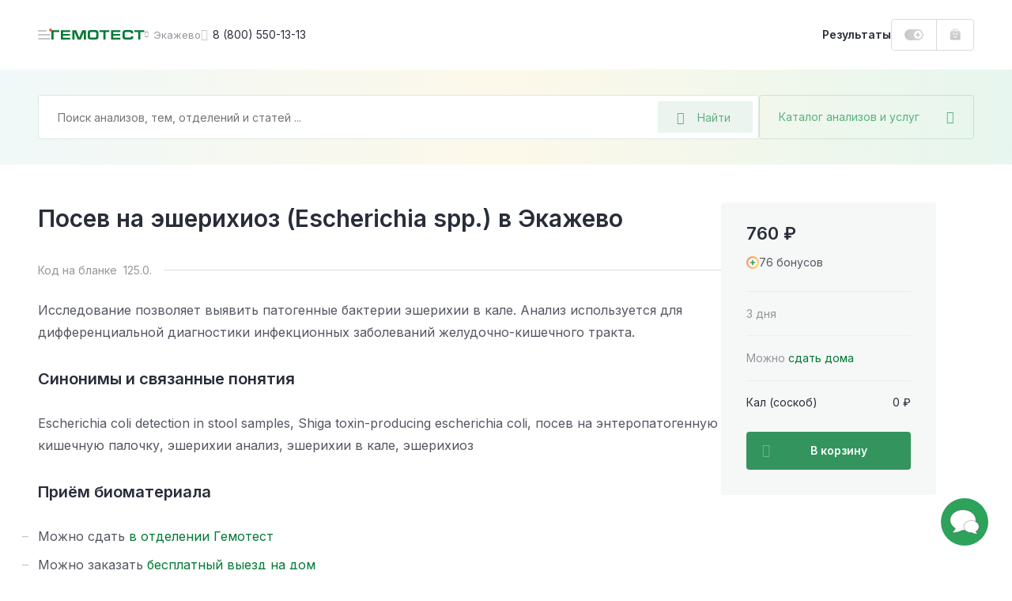

--- FILE ---
content_type: text/html; charset=UTF-8
request_url: https://gemotest.ru/ekazhevo/catalog/infektsii/bakterioskopiya-i-posevy/mikrobiologicheskie-issledovaniya/drugie-issledovaniya/posev-na-esherikhioz-escherichia-spp/
body_size: 51454
content:
<!DOCTYPE html>
<html lang="ru" class="h-100">
<head><meta name='hmac-token-name' content='Ajax-Token'/>

    <meta charset="UTF-8">
    <meta name="viewport" content="width=device-width, initial-scale=1.0, maximum-scale=1.0, user-scalable=no" />
    <meta http-equiv="x-ua-compatible" content="ie=edge">
    <meta name="format-detection" content="telephone=no">
    <link rel="icon" type="image/png" href="/favicon/favicon-16x16.png" sizes="16x16">
    <link rel="icon" type="image/png" href="/favicon/favicon-32x32.png" sizes="32x32">
    <link rel="icon" type="image/png" href="/favicon/favicon-48x48.png" sizes="48x48">
    <link rel="apple-touch-icon" sizes="180x180" href="/favicon/apple-touch-icon-180x180.png">
    <link rel="mask-icon" href="/favicon/safari-tab-16.svg">
    <link rel="manifest" href="/favicon/site.webmanifest">

    <link rel="preconnect" href="https://fonts.googleapis.com">
    <link rel="preconnect" href="https://fonts.gstatic.com" crossorigin>
    <link href="https://fonts.googleapis.com/css2?family=Inter:wght@300;400;500;600;700;800&display=swap" rel="stylesheet" crossorigin />

    <link rel="preload" href="/local/templates/main/css/jquery.fancybox.css?1616487485" as="style">
    <link rel="preload" href="/local/templates/main/css/main.css?1765787085" as="style">

    <link rel="canonical" href="https://gemotest.ru/ekazhevo/catalog/infektsii/bakterioskopiya-i-posevy/mikrobiologicheskie-issledovaniya/drugie-issledovaniya/posev-na-esherikhioz-escherichia-spp/" />

    <style>
        @charset "UTF-8";
* {margin: 0;padding: 0;outline: 0
}
*,
:after,
:before {box-sizing: border-box
}
a {text-decoration: none
}
a:focus,
a:hover {outline: 0
}
body,
html {height: 100%
}
.main-content {position: relative
}
.content-inner.fixed,
body.fixed {overflow: hidden
}
.content-inner {display: -ms-flexbox;display: flex;-ms-flex-direction: column;flex-direction: column;min-height: 100vh
}
.content-footer {margin-top: auto
}
.left-sidebar-overlay {display: none
}
input,
select,
textarea {color: #333;font-family: Inter,sans-serif
}
button {font-family: Inter,sans-serif;-webkit-appearance: none;-moz-appearance: none;appearance: none;-webkit-user-select: none;-moz-user-select: none;-ms-user-select: none;user-select: none;border: none;cursor: pointer
}
.panel-login__button {display: block;height: 40px;line-height: 38px;width: 107px;border: 1px solid #dbdbde;border-radius: 4px;padding: 0 16px;font-weight: 600;font-size: 13px;background: url(/local/templates/main/img/header-new/login-icon-gradient.svg),#fff;background-repeat: no-repeat;background-position: top 10px right 16px,top left;background-size: 20px 20px,cover;color: #292d3a;transition: .2s linear;cursor: pointer
}
.panel-login__button:hover {color: #f26531;text-decoration: none
}
[hidden] {display: none!important
}
.catalog-popup-button {color: #5ab280;cursor: pointer;display: -ms-flexbox;display: flex;-ms-flex-align: center;align-items: center
}
.catalog-popup-button:after {content: "\EA0D";font-family: icofont;font-size: 16px;display: block
}
@media (max-width:1023px) {.catalog-popup-button {position: absolute;height: 48px;z-index: 1092;right: 0;top: 0;width: 48px;-ms-flex-pack: center;justify-content: center;border-radius: 0 4px 4px 0;border-left: 1px solid rgba(0,121,52,.15)}.catalog-popup-button .catalog-popup-button__text {display: none}
}
@media (min-width:1024px) {.catalog-popup-button {width: 272px;white-space: nowrap;z-index: 55;height: 56px;-ms-flex-pack: justify;justify-content: space-between;border-radius: 4px;font-size: 14px;padding: 0 24px;border: 1px solid rgba(0,121,52,.15);transition: .25s linear}.catalog-popup-button:hover {border-color: #33945d;color: #33945d}.catalog-popup-button.active {border-color: #f26531;color: #f26531}.catalog-popup-button.active:after {content: "\EA16";font-size: 12px}.advantages-mobile {display: none}
}
.content-header {position: fixed;z-index: 1094;top: 0
}
.header-container {display: -ms-flexbox;display: flex;-ms-flex-pack: justify;justify-content: space-between;background: #fff
}
.header-left {display: -ms-flexbox;display: flex;height: 100%;-ms-flex-align: center;align-items: center
}
.header-avatar-mobile {width: 24px;height: 24px;border-radius: 50%;margin-right: 8px;font-size: 9px;line-height: 24px;text-align: center;color: #fff;background-color: #eb5757;background-repeat: no-repeat;background-size: cover
}
.menu-icon {position: relative;width: 48px;height: 48px;-ms-flex-negative: 0;flex-shrink: 0;cursor: pointer;display: -ms-flexbox;display: flex;-ms-flex-direction: column;flex-direction: column;-ms-flex-align: center;align-items: center;transform: translateX(-16px)
}
.menu-icon:before {content: "";position: absolute;width: 4px;height: 4px;right: 14px;top: 16px;background: #f26531;border-radius: 50%;z-index: 2
}
.menu-icon__image {display: block;position: relative;top: 23px;width: 16px;height: 2px;background: #c5c6ca;border-radius: 5px;transition: .2s linear
}
.menu-icon__image:after,
.menu-icon__image:before {content: "";position: absolute;left: 0;width: 16px;height: 2px;border-radius: 5px;background: #c5c6ca;transition: .2s linear
}
.menu-icon__image:before {top: 5px
}
.menu-icon__image:after {width: 11px;bottom: 5px
}
.menu-icon:hover .menu-icon__image,
.menu-icon:hover .menu-icon__image:after,
.menu-icon:hover .menu-icon__image:before {background: #292d3a
}
.header-logo {display: block
}
.header-logo img {display: block;width: 118px;height: 12px;-ms-flex-negative: 0;flex-shrink: 0
}
.header-city {display: -ms-flexbox;display: flex;-ms-flex-align: center;align-items: center;color: #94969c;cursor: pointer;transition: .2s linear
}
.city-name {font-size: 13px;max-width: 86px;white-space: nowrap;overflow-x: hidden;text-overflow: ellipsis
}
.header-city:hover {color: #f26531
}
.header-phone {font-size: 14px;color: #292d3a;display: -ms-flexbox;display: flex;-ms-flex-align: center;align-items: center;white-space: nowrap;transition: .2s linear
}
.bvi-open:hover,
.header-phone:hover,
.header-phone:hover:before {color: #f26531;text-decoration: none
}
.header-phone:before {content: "\EA4A";font-family: icofont;font-size: 15px;margin-right: 6px;color: #c5c6ca;transition: .2s linear
}
.bvi-open {cursor: pointer;font-size: 24px;color: #c5c6ca;transition: .2s linear
}
.bvi-open.icn--glasses:before {display: block
}
.header-right {display: -ms-flexbox;display: flex;height: 100%;-ms-flex-align: center;align-items: center
}
.results-link {font-weight: 600;font-size: 14px;line-height: 12px;color: #292d3a;cursor: pointer;transition: .2s linear
}
.order-block {display: -ms-flexbox;display: flex;height: 100%
}
.bonuses-count {font-weight: 600;font-size: 13px;color: #292d3a;display: -ms-flexbox;display: flex;-ms-flex-align: center;align-items: center;white-space: nowrap;-moz-column-gap: 6px;column-gap: 6px;padding: 0 16px;cursor: pointer;transition: .2s linear;text-decoration: none
}
.bonuses-count:before {content: "";display: block;width: 24px;height: 14px;background: url(/local/templates/main/img/icons/plus-on.svg) no-repeat;background-size: cover;transition: .2s linear
}
.bonuses-count.not--logged:before {background: url(/local/templates/main/img/icons/plus-off.svg) no-repeat;background-size: cover
}
.basket {display: -ms-flexbox;display: flex;-ms-flex-align: center;align-items: center
}
.basket:hover {text-decoration: none
}
.basket__amount {font-weight: 600;font-size: 13px;color: #007934;display: -ms-flexbox;display: flex;-ms-flex-align: center;align-items: center;white-space: nowrap;-moz-column-gap: 6px;column-gap: 6px;cursor: pointer;transition: .2s linear
}
.results-link:hover {color: #f26531;text-decoration: none
}
.basket__amount:before {content: "";display: block;-ms-flex-negative: 0;flex-shrink: 0;width: 14px;height: 15px;margin-top: -1px;background: url(/local/templates/main/img/header-new/basket-green.svg) no-repeat;background-size: cover;transition: .2s linear
}
.basket__amount.not--logged:before {background: url(/local/templates/main/img/header-new/basket-grey.svg) no-repeat;background-size: cover
}
.basket__quantity {width: 14px;height: 14px;-ms-flex-negative: 0;flex-shrink: 0;line-height: 14px;text-align: center;color: #fff;font-size: 9px;background: #ee7a7a;border-radius: 50%;margin-left: 8px
}
.header-avatar {width: 36px;height: 36px;-ms-flex-negative: 0;flex-shrink: 0;position: relative;background: url(/local/templates/main/img/header-new/avatar-mobile.png) no-repeat 50% 50%;background-size: cover;box-shadow: 0 0 0 2px #dbdbde;border: 2px solid #fff;border-radius: 50%;cursor: pointer;margin-left: 2px;transition: .2s linear
}
.header-avatar:hover {box-shadow: 0 0 0 2px #f26531
}
.header-avatar:before {content: "";position: absolute;right: -1px;top: -2px;width: 8px;height: 8px;background: #f26531;border-radius: 50%;border: 2px solid #fff
}
.city-geo {position: absolute;top: 100%;left: 0;transform: translateY(20px);border-radius: 4px;background: #f0f0f1;padding: 24px;z-index: 1024;font-size: 12px
}
.city-geo:before {content: "";position: absolute;z-index: 1;width: 0;height: 0;border-left: 8px solid transparent;border-right: 8px solid transparent;border-bottom: 8px solid #f0f0f1;top: -8px
}
.city-geo__title {display: block;line-height: 16px;text-align: center;margin-bottom: 18px
}
.city-geo__button {display: block;width: 100%;text-align: center;white-space: nowrap;height: 40px;padding: 0 24px;border-radius: 4px
}
.city-geo__button.button--yes {color: #fff;background: linear-gradient(90deg,#007934 1%,#66af85 0);background-position: 0 0;animation: background 10s forwards;margin-bottom: 16px
}
@keyframes background {from {background-size: 100%}to {background-size: 10000%}
}
.city-geo__button.button--no {border: 1px solid #dbdbde;color: #94969c
}
@media (max-width:359px) {.results-link {display: none}
}
@media (min-width:360px) and (max-width:1023px) {.results-link__text {display: none}.results-link:before {content: "";display: block;width: 15px;height: 16px;background: url(/local/templates/main/img/icons/results-icon.svg) no-repeat;background-size: cover}
}
@media (max-width:1023px) {.header-container {height: 56px}.content-container,.header-container {padding-left: 32px;padding-right: 32px}.header-avatar,.header-city.mobile--hidden,.header-logo.mobile--hidden,.header-phone,.header-right .panel-login__button {display: none}.bvi-open {display: none!important}.header-city {line-height: 24px}.header-city:after {content: "\EA06";font-family: icofont;font-size: 8px;margin-left: 6px;transition: .2s linear}.content-inner {padding-top: 56px}.header-logo img {width: 97px;height: 10px}
}
@media (min-width:1024px) {body.fixed {padding-right: 15px}.content-inner {position: relative;padding-top: 88px}.header-container {height: 88px}.content-container,.header-container {padding-left: 48px;padding-right: 48px}.header-left {-moz-column-gap: 24px;column-gap: 24px}.header-right {-moz-column-gap: 16px;column-gap: 16px}.order-block {height: 40px;border: 1px solid #dbdbde;border-radius: 4px}.basket {border-left: 1px solid #dbdbde;padding: 0 16px}.header-city:before {content: "\EA06";font-family: icofont;font-size: 8px;margin-right: 6px;transition: .2s linear}.header-avatar-mobile {display: none}
}
@media (max-width:1365px) {.content-header {left: 0;right: 0}
}
@media (min-width:1024px) and (max-width:1365px) {.header-logo {margin-left: -31px}
}
@media (min-width:1366px) {.menu-icon.js-panel-open {display: none}.content-inner {padding-left: 342px;background: #fff}
}
@media (min-width:1366px) and (max-width:1600px) {.content-header {left: 342px;right: 0}
}
@media (min-width:1601px) {.content-inner {max-width: 1600px}.content-header {left: 342px;right: calc(100% - 1600px)}
}
@media (max-width:1023px) {.search-form.search-form--active {position: fixed;top: 0;right: 0;bottom: 0;left: 0;z-index: 10000;-ms-flex-direction: column;flex-direction: column;background: #fff;border-radius: 0;padding: 0}
}
.search-form.search-form--active .search-field-wrapper {z-index: 1103
}
@media (max-width:1023px) {.search-form.search-form--active .search-field-wrapper {padding: 18px 48px 24px 45px;background: #fff}
}
.search-form.search-form--active .search-field-wrapper:after {display: none
}
@media (max-width:1023px) {.search-form.search-form--active .catalog-popup-button {display: none}
}
@media (max-width:1023px) {.search-form.search-form--active .search-input--active {border: none;height: 24px;padding: 0}
}
@media (max-width:1023px) {.search-form.search-form--active .search__back {display: block}
}
.search-form.search-form--active .search__back:before {display: block
}
@media (max-width:1023px) {.search-form.search-form--active .search__close {display: block}
}
.search-form.search-form--active .search__close:before {display: block
}
.search__back {position: absolute;display: none;left: 16px;top: 25px
}
.search__close {position: absolute;display: none;font-size: 13px;right: 20px;top: 25px;color: #dbdbde
}
.search-input::-moz-selection {background: #33945d;color: #fff
}
.search-input::selection {background: #33945d;color: #fff
}
.search-input::-moz-selection {background: #33945d;color: #fff
}
.search-input::-webkit-selection {background: #33945d;color: #fff
}
.search-input--active {border-color: #66af85
}
.search__overlay {display: block;position: fixed;z-index: 1101;top: 0;right: 0;left: 0;bottom: 0;background: rgba(41,45,58,.6)
}
@media (max-width:1023px) {.search__overlay {display: none}
}
.search-modal {display: none;position: absolute;left: -24px;top: -24px;background: #fff;z-index: 1102;width: 100%;padding: 96px 24px 0 24px;border-radius: 4px;overflow: hidden;height: calc(100% - 68px)
}
@media (min-width:1024px) {.search-modal {width: calc(100% - 240px);height: 600px}
}
@media (min-width:1024px) {.search-modal__cart {width: calc(100% + 48px)}
}
@media (max-width:1023px) {.search-modal {max-height: inherit;position: static;padding: 0 16px 0 16px;margin: 0;border-radius: 0;box-shadow: none;overflow-y: auto}
}
.search-modal--visible {display: block
}
.search__all-results {border: none;background: #f6f7f7;padding: 23px 24px 25px 24px;display: -ms-flexbox;display: flex;-ms-flex-align: center;align-items: center;-ms-flex-line-pack: center;align-content: center;color: #f26531;font-weight: 600;font-size: 14px;line-height: 24px;position: absolute;width: 100%;bottom: 0;left: 0
}
@media (max-width:1023px) {.search__all-results {display: none}
}
.search__all-results .icn {color: inherit;transition: .2s linear;margin-left: 6px;font-size: 9px;line-height: 10px;transform: translateY(2px)
}
.search__all-results:hover {color: #f26531;text-decoration: none
}
.search__all-results:hover .icn {transform: translate(5px,2px)
}
.search-form {position: relative;display: -ms-flexbox;display: flex;-moz-column-gap: 16px;column-gap: 16px;-ms-flex-direction: row;flex-direction: row
}
.search-form_main {width: -moz-max-content;width: max-content
}
.search-panel {background: #fff linear-gradient(90deg,rgba(135,198,203,.12) 0,rgba(233,201,77,.12) 50%,rgba(53,178,117,.12) 100%)
}
.search-panel_main {display: block
}
.search-panel_cart {width: 100%;padding-left: 32px;padding-right: 32px;position: relative
}
.search-panel_menu-next {margin-bottom: 0!important
}
.search-field-wrapper {position: relative;z-index: 1091;width: 100%
}
.search-input {width: 100%;height: 56px;font-size: 14px;line-height: 12px;background: #fff;border: 1px solid rgba(0,121,52,.15);border-radius: 4px;padding: 0 136px 0 24px
}
.search-input:active,
.search-input:focus {border-color: #33945d
}
.search-desktop-button {position: absolute;right: 8px;top: 8px;width: 120px;height: 40px;display: -ms-flexbox;display: flex;-ms-flex-align: center;align-items: center;padding: 0 24px;background: rgba(0,121,52,.08);border-radius: 2px;font-size: 14px;color: #66af85;border: none
}
.search-desktop-button:hover {color: #33945d;outline: 1px solid #66af85;outline-offset: -1px
}
.search-desktop-button:hover:before {color: #33945d
}
.search-desktop-button:before {content: "\EA42";font-family: icofont;font-size: 16px;color: #66af85;margin-right: 16px
}
.autocomplete-wrapper {position: absolute;left: -24px;top: -24px;background: #fff;z-index: 1090;width: calc(100% + 48px);padding: 80px 0 24px;border-radius: 4px;box-shadow: 0 0 16px rgba(0,0,0,.2)
}
.search-form_inner .autocomplete-wrapper {width: 899px
}
.autocomplete-wrapper__link {display: inline-block;margin-top: 16px;font-weight: 700;color: #f26531;margin-left: 24px
}
.autocomplete-wrapper__link:hover {color: #f26531
}
.autocomplete-outer {max-height: 405px;overflow-y: auto;scrollbar-width: thin;scrollbar-color: #c5c6ca transparent
}
.autocomplete-outer::-webkit-scrollbar {width: 8px
}
.autocomplete-outer::-webkit-scrollbar-thumb {background: #c5c6ca;border-radius: 4px
}
.autocomplete-item {padding: 24px 16px 24px 24px;margin: 0 8px 0 0;-o-border-image: url(/local/templates/main/img/header-new/dashed-border.svg) 0 0 1 0 repeat;border-image: url(/local/templates/main/img/header-new/dashed-border.svg) 0 0 1 0 repeat;border-bottom: 1px dashed
}
.autocomplete-item__analysis {-ms-flex-positive: 0;flex-grow: 0;width: calc(100% - 136px)
}
.autocomplete-item__analysis_cito {width: calc(100% - 288px)
}
.autocomplete-item__basket {display: -ms-flexbox;display: flex;-ms-flex-align: center;align-items: center;height: 48px;background: linear-gradient(180deg,rgba(41,45,58,.05) 0,rgba(41,45,58,.03) 100%);font-weight: 600;font-size: 13px;border-radius: 4px;cursor: pointer;color: #545761!important
}
.autocomplete-item__basket:hover {text-decoration: none;color: #545761!important
}
.autocomplete-item__title {display: block;font-weight: 600;line-height: 24px;margin-bottom: 8px;color: #007934!important;white-space: nowrap;text-overflow: ellipsis;overflow: hidden
}
.analysis-price__text_cito,
.autocomplete-item__title:hover {color: #007934
}
.autocomplete-item__basket_added {background: #f26531
}
.autocomplete-item__basket_added .analysis-price__text {color: #fff!important
}
.autocomplete-item__basket_added .analysis-price__icon {fill: #fff
}
.autocomplete-item__basket_disabled {background: #dbdbde;opacity: .4
}
.autocomplete-item__basket_disabled .analysis-price__text {color: #545761!important
}
.autocomplete-item__basket_disabled .analysis-price__icon {fill: #545761
}
.analysis-info {font-size: 12px;line-height: 16px;display: -ms-flexbox;display: flex;margin-bottom: 16px
}
.analysis-info__item:first-child {color: #c5c6ca
}
.analysis-info__item:nth-child(2) {display: -ms-flexbox;display: flex;-ms-flex-align: center;align-items: center
}
.analysis-info__item:nth-child(2):after,
.analysis-info__item:nth-child(2):before {content: "";display: block;width: 4px;height: 4px;border-radius: 50%;background: #f0f0f1;margin: 0 12px
}
.analysis-price {display: -ms-flexbox;display: flex;-ms-flex-align: center;align-items: center;-ms-flex-pack: start;justify-content: flex-start;padding: 0 16px;-moz-column-gap: 16px;column-gap: 16px
}
.analysis-price__icon {display: block;width: 15px;height: 14px;fill: #545761;transition: .2s linear
}
.analysis-price__icon_cito {fill: #007934
}
.analysis-price__text {transition: .2s linear
}
@media (max-width:1023px) {.search-desktop-button {display: none}.search-panel {padding: 15px 32px 32px;padding-bottom: 32px;margin-bottom: 32px}.search-panel_cart {padding: 24px 32px}.search-form {width: 100%}.autocomplete-wrapper {top: -12px;left: -12px;padding: 60px 0 24px;width: calc(100% + 24px)}.search-form_inner .autocomplete-wrapper {width: calc(100% + 24px)}.search-history-item {padding: 24px 12px 0}.autocomplete-item__analysis {width: 100%}.search-form_main {margin: 0;width: 100%}.search-panel__top {display: -ms-flexbox;display: flex;-ms-flex-align: center;align-items: center;-ms-flex-pack: justify;justify-content: space-between;margin-bottom: 17px}.search-input {width: 100%;height: 48px;background: #fff;border: 1px solid rgba(0,121,52,.15);border-radius: 4px;padding: 0 102px 0 16px}.search-panel_cart .search-input {padding: 0 48px 0 16px}.search-mobile-button {height: 48px;width: 48px;position: absolute;top: 0;right: 48px;display: -ms-flexbox;display: flex;-ms-flex-align: center;align-items: center;-ms-flex-pack: center;justify-content: center;background: 0 0;padding: 0}.search-mobile-button:before {content: "\EA42";font-family: icofont;font-size: 15px;color: #66af85}.search-panel_cart .search-mobile-button {right: 16px}.analysis-price {height: 100%;width: 124px;-ms-flex-negative: 0;flex-shrink: 0;border-right: 1px solid #fff}.analysis-action {width: 100%;text-align: center}
}
@media (min-width:1024px) {.search-panel {padding: 32px 48px;margin-bottom: 48px}.search-panel_main {padding-bottom: 100px;margin-bottom: 0}.search-form_main .catalog-popup-button,.search-mobile-button,.search-panel__top {display: none}.search-form_inner .autocomplete-wrapper {width: calc(100% - 240px)}.search-field-wrapper {width: calc(100% - 272px)}.search-field-wrapper_main {width: 752px}.search-field-wrapper_cart {width: 100%}.autocomplete-item {display: -ms-flexbox;display: flex;-ms-flex-align: center;align-items: center;-ms-flex-pack: justify;justify-content: space-between;-moz-column-gap: 8px;column-gap: 8px}.analysis-action {display: none}.autocomplete-item__basket {width: 128px;-ms-flex-negative: 0;flex-shrink: 0}.autocomplete-item__basket .analysis-price {width: 100%}.analysis-info {margin: 0}.autocomplete-item__basket:hover .analysis-price__text {color: #f26531!important}.autocomplete-item__basket:hover .analysis-price__icon {fill: #f26531}.autocomplete-item__basket_added:hover .analysis-price__text {color: #fff!important}.autocomplete-item__basket_added:hover .analysis-price__icon {fill: #fff}.autocomplete-item__basket_disabled:hover .analysis-price__text {color: #545761!important}.autocomplete-item__basket_disabled:hover .analysis-price__icon {fill: #545761}.search-panel_cart {padding-left: 32px;padding-right: 32px}.search-form_main {margin: 0 auto}.with--autocomplete {position: relative;z-index: 100;background: #fff;box-shadow: 0 0 0 24px #fff,0 0 60px rgba(41,45,58,.6)}
}
.search-mobile-overlay {position: fixed;width: 100vw;height: 100vh;z-index: 1500;background: #fff;top: 0;left: 0
}
.search-mobile-form {padding: 16px 32px;border-bottom: 1px solid rgba(0,121,52,.15);display: -ms-flexbox;display: flex;-ms-flex-direction: row;flex-direction: row;-ms-flex-align: center;align-items: center;-moz-column-gap: 16px;column-gap: 16px
}
.search-mobile-form__back {margin-top: 2px;display: -ms-inline-flexbox;display: inline-flex;-ms-flex-align: center;align-items: center;-ms-flex-pack: center;justify-content: center;padding: 4px
}
.search-mobile-form__input {font-size: 14px;line-height: 12px;color: #292d3a;border: none;width: calc(100% - 160px);padding: 0
}
.search-mobile-form__reset {display: -ms-inline-flexbox;display: inline-flex;-ms-flex-align: center;align-items: center;-ms-flex-pack: center;justify-content: center;padding: 4px
}
.search-mobile-form__submit {font-size: 13px;line-height: 12px;color: #66af85;width: 72px;height: 32px;background: rgba(0,121,52,.08);border-radius: 2px;display: -ms-inline-flexbox;display: inline-flex;-ms-flex-align: center;align-items: center;-ms-flex-pack: center;justify-content: center;border: none
}
.search-mobile-result {height: calc(100vh - 65px);overflow-y: auto;padding: 0 32px
}
.search-mobile-analysis {display: -ms-flexbox;display: flex;-ms-flex-align: start;align-items: flex-start;-ms-flex-direction: row;flex-direction: row;padding: 18px 0;-moz-column-gap: 16px;column-gap: 16px;-o-border-image: url(/local/templates/main/img/header-new/dashed-border.svg) 0 0 1 0 repeat;border-image: url(/local/templates/main/img/header-new/dashed-border.svg) 0 0 1 0 repeat;border-bottom: 1px dashed
}
.search-mobile-analysis__img {border-radius: 2px;margin-top: 4px
}
.search-mobile-analysis__info {display: -ms-flexbox;display: flex;-ms-flex-direction: column;flex-direction: column;max-width: 100%
}
.search-mobile-analysis__img + .search-mobile-analysis__info {max-width: calc(100% - 48px)
}
.search-mobile-analysis__name {font-size: 14px;line-height: normal;color: #007934;text-decoration: none;white-space: nowrap;overflow: hidden;text-overflow: ellipsis;margin-bottom: 8px
}
.search-mobile-analysis__name:hover {text-decoration: none;color: #007934
}
.search-mobile-analysis__params {display: -ms-flexbox;display: flex;-ms-flex-direction: row;flex-direction: row;font-size: 11px;line-height: normal
}
.search-mobile-analysis__price {color: #292d3a
}
.search-mobile-analysis__discount {color: #ee7a7a
}
.search-mobile-analysis__param {color: #94969c;position: relative;padding-left: 17px
}
.search-mobile-analysis__param:before {content: "";background: #f0f0f1;position: absolute;width: 3px;height: 3px;top: 6px;left: 7px;border-radius: 50%
}
.search-mobile-history {display: -ms-flexbox;display: flex;width: 100%;-ms-flex-align: center;align-items: center;text-decoration: none;color: #292d3a!important;font-size: 14px;padding: 6px 0
}
.search-mobile-history:hover {text-decoration: none
}
.search-mobile-history:first-child {margin-top: 8px
}
.search-mobile-history__clock {cursor: pointer;font-size: 20px;color: #dbdbde;margin-top: 2px;margin-right: 14px
}
.search-mobile-history__close {cursor: pointer;margin-left: auto;font-size: 32px;padding: 10px;margin-top: 2px
}
.underlay {overflow: hidden!important
}
.left-sidebar {width: 342px;position: fixed;z-index: 2;top: 0;left: 0;bottom: 0;display: -ms-flexbox;display: flex;-ms-flex-direction: column;flex-direction: column;padding: 0 48px;background: #2da25b url(/local/templates/main/img/pattern-green.jpg) repeat 0 0
}
.left-sidebar__header {height: 89px;line-height: 89px;display: -ms-flexbox;display: flex;-ms-flex-pack: justify;justify-content: space-between;border-bottom: 1px solid rgba(255,255,255,.15)
}
.menu-toggle {position: relative;color: rgba(255,255,255,.7);text-transform: uppercase;font-weight: 600;font-size: 12px;cursor: pointer
}
.menu-toggle.active,
.sidebar-menu__link.active {color: #ffe084
}
.menu-toggle.active:after {content: "";position: absolute;bottom: -1px;left: 0;right: 0;height: 1px;background: #ffe084
}
.left-sidebar__inner {-ms-flex: 1;flex: 1
}
.left-sidebar__main {padding: 29px 0
}
.sidebar-menu,
.sidebar-menu__submenu {display: none
}
.sidebar-menu.active {display: block
}
.sidebar-menu__submenu.open {display: block
}
.sidebar-menu__main.hidden {display: none
}
.sidebar-menu__link {display: -ms-flexbox;display: flex;-ms-flex-align: center;align-items: center;-ms-flex-pack: justify;justify-content: space-between;font-weight: 600;font-size: 16px;line-height: 24px;color: #fff;margin-bottom: 15px;transition: .2s linear;cursor: pointer
}
.sidebar-menu__link:hover {color: #ffe084;text-decoration: none
}
.sidebar-menu__link.with--submenu:after {content: "\EA01";font-family: icofont;font-weight: 400;font-size: 10px
}
.sidebar-menu__title {color: #ffe084;font-weight: 600;margin-bottom: 22px;display: -ms-flexbox;display: flex;-ms-flex-align: center;align-items: center;cursor: pointer
}
.sidebar-menu__title:before {content: "\EA03";font-family: icofont;font-size: 10px;font-weight: 400;margin-right: 8px
}
.left-sidebar__footer {padding-bottom: 25px
}
.left-sidebar__announcement {display: block;height: 184px;border-radius: 4px;padding: 16px 24px;margin-bottom: 32px;color: #292d3a;font-weight: 600;line-height: 24px;background: url(/local/templates/main/img/header-new/banner-doctor.png),url(/local/templates/main/img/header-new/banner-part-right.svg),url(/local/templates/main/img/header-new/banner-part-bottom.svg),linear-gradient(270deg,#e9f7fc 0,#e1ffe4 100%),#f2f5ff;background-position: top right,top 10px right,left 20px bottom -10px,top left;background-repeat: no-repeat;background-size: contain,contain,63px 60px,cover
}
.left-sidebar__announcement:hover {color: #292d3a
}
.left-sidebar__footer_row {display: -ms-flexbox;display: flex;-ms-flex-pack: justify;justify-content: space-between;-ms-flex-align: center;align-items: center;font-size: 12px;line-height: 20px;color: rgba(255,255,255,.5)
}
.left-sidebar__footer_row:first-of-type {margin-bottom: 12px;border-top: 1px solid rgba(255,255,255,.15);padding-top: 25px
}
.left-sidebar__footer_phone {font-weight: 600;color: rgba(255,255,255,.5)
}
.left-sidebar__footer_phone:hover {color: rgba(255,255,255,.5);text-decoration: none
}
@media (max-height:895px) {.left-sidebar .goto {display: none!important}
}
@media (max-width:1365px) {.left-sidebar {display: none}
}
@media (max-width:1900px) {.left-sidebar__announcement {display: none}
}
.offer {border-radius: 4px;position: relative;background-repeat: no-repeat;background-size: cover
}
@media (min-width:641px) {.offer:hover .offer__text:after {opacity: 1}.offer:hover .offer__close {opacity: 1;visibility: visible}
}
.offer__close {height: 18px;border-radius: 3px;background: rgba(41,45,58,.2);display: -ms-inline-flexbox;display: inline-flex;-ms-flex-pack: center;justify-content: center;-ms-flex-align: center;align-items: center;font-size: 10px;line-height: 18px;position: absolute;top: 16px;right: 16px;z-index: 10;color: #fff;opacity: 0;visibility: hidden;transition: .3s ease;padding: 0 8px;cursor: pointer
}
@media (max-width:640px) {.offer__close {top: auto;bottom: 2px;right: 2px;opacity: 1;visibility: visible}
}
.offer__close:hover {background: rgba(41,45,58,.4)
}
.offer__title {color: #292d3a;font-weight: 600
}
.offer__text,
.section a.offer__text {color: inherit;display: block
}
@media (min-width:641px) {.offer__text:after {content: "";position: absolute;top: 8px;left: 8px;right: 8px;bottom: 8px;border-width: 1px;border-style: solid;border-color: rgba(255,255,255,.5);border-radius: 4px;opacity: 0;transition: .2s linear}
}
a.offer__text {color: inherit!important;display: block
}
a.offer__text:hover {text-decoration: none;color: inherit
}
.offer__icon:before {transition: .2s linear
}
.offer:hover .offer__icon:before {transform: translateX(5px)
}
a.offer__text:before {content: "";position: absolute;top: 0;right: 0;bottom: 0;left: 0;z-index: 1
}
.offer__note {font-size: 11px;line-height: 16px;color: inherit;opacity: .3;margin-top: 13px
}
.offer--offer-home + .scrolltop-wrapper .scroll-top {border-top: none
}
@media (max-width:640px) {.offer {padding: 23px 32px 176px;background-position: 50% 100%;background-size: auto;text-align: center}
}
@media (min-width:641px) {.offer {background-position: 100% 0}.offer br {display: none}
}
@media (min-width:641px) and (max-width:1023px) {.offer {padding: 23px 32px 32px}
}
@media (max-width:1023px) {.offer--home-desktop,.offer-stripe {display: none}.offer {margin: 32px 0}.offer--home-mobile {margin: 5px 32px 32px}.offer--offer-home {margin: 0 32px}.offer__note {margin-top: 21px}.offer__title {font-size: 20px;line-height: 28px;margin-bottom: 16px}.offer__text {font-size: 14px;line-height: 24px}.offer__icon {font-size: 10px;line-height: 14px}
}
@media (min-width:1024px) {.offer--home-mobile {display: none}.offer {padding: 31px 48px 36px;margin: 40px auto}.offer--offer-home {text-align: center;margin: 0 48px 41px}.offer--home-desktop {width: calc(100% - 96px);margin: 0 auto 48px;text-align: center}.offer__title {font-size: 24px;line-height: 32px;margin-bottom: 6px}.offer--home-desktop .offer__title,.offer--offer-home .offer__title {font-size: 36px;line-height: 37px;margin-bottom: 16px}.offer__text {font-size: 14px;line-height: 21px}.offer--home-desktop .offer__text {font-size: 16px;line-height: 24px}.offer__icon {font-size: 10px;line-height: 14px}.offer--home-desktop .offer__icon {font-size: 12px;line-height: 18px}.offer-stripe {display: block;width: calc(100% - 96px);margin: 0 auto 48px;border-radius: 4px;padding: 20px 24px 23px;font-size: 14px;line-height: 21px;position: relative}.offer-stripe:hover .offer__close {opacity: 1;visibility: visible}.offer-stripe__text:after {content: "";position: absolute;top: 8px;left: 8px;right: 8px;bottom: 8px;border-width: 1px;border-style: solid;border-color: rgba(41,45,58,.1);border-radius: 4px;opacity: 0;transition: .2s linear}.offer-stripe:hover .offer-stripe__text:after {opacity: 1}.offer-stripe--color-white .offer-stripe__text,.offer-stripe--color-white:hover .offer-stripe__text {color: #fff}.offer-stripe--cashback {background: url(..//local/templates/main/img/home-b/home-small.png) no-repeat;background-size: cover;background-position: top right}
}
.offer--image {height: 168px;background-position: top center;background-size: cover
}
@media (max-width:640px) {.offer--image {background-size: cover;max-height: 460px}
}
.offer-item {padding: 23px 32px 24px;border-radius: 4px;transition: .2s linear
}
.offer-item:hover {outline: 0;text-decoration: none
}
.offer-title {font-weight: 600;font-size: 16px;line-height: 22px;color: #fff;margin-bottom: 21px
}
.offer-button {display: table;height: 32px;line-height: 32px;padding: 0 16px;border-radius: 16px;background: #fff;font-weight: 600;font-size: 13px;color: #292d3a
}
.offer-item:hover .offer-button {color: #f26531
}
.offer-text-mobile {display: -ms-flexbox;display: flex;-ms-flex-align: center;align-items: center;font-weight: 600;font-size: 14px;line-height: 24px;color: #fff
}
@media (max-width:1023px) {.offer-button,.offer-title {display: none}.offers {padding: 0 32px;margin-bottom: 33px;display: -ms-flexbox;display: flex;-ms-flex-direction: column;flex-direction: column;row-gap: 12px}.offer-item {padding: 15px 14px 15px 18px}.offer--screenings {background: url(/local/templates/main/img/home/b-screenings.png?v1) top 8px right 8px no-repeat,linear-gradient(91.72deg,#7ec6ea 1.46%,#c9ecfd 93.49%);background-size: 40px 36px,auto}.offer-item_screenings--kz {background: url(/local/templates/main/img/offer/item_screenings_mobile--kz.png) bottom right no-repeat,linear-gradient(115.3deg,#7ec6ea 0,#c9ecfd 94.79%)}.offer-item_screenings--kg {background: url(/local/templates/main/img/offer/item_screenings_mobile--kg.png) bottom right no-repeat,linear-gradient(115.3deg,#7ec6ea 0,#c9ecfd 94.79%)}.offer-item_screenings--tj {background: url(/local/templates/main/img/offer/item_screenings_mobile--tj.png) bottom right no-repeat,linear-gradient(115.3deg,#7ec6ea 0,#c9ecfd 94.79%)}.offer--vitamin {background: url(/local/templates/main/img/home/vitaminD.png) top 6px right 8px no-repeat,linear-gradient(90deg,#f2c03f 0,#ffe57e 100%);background-size: 42px 38px,auto}.offer--catalog {background: url(/local/templates/main/img/home/catalog-analysis.png) top 8px right 8px no-repeat,linear-gradient(92.19deg,#5bc589 1.84%,#98f098 98.16%);background-size: 38px 36px,auto}.offer--address {background: url(/local/templates/main/img/home/offices-address.png) top 8px right 8px no-repeat,linear-gradient(92.19deg,#74c8cf 1.84%,#97f1f6 98.16%);background-size: 38px 37px,auto}
}
@media (min-width:1024px) {.offers {display: grid;grid-template-columns: repeat(4,1fr);-moz-column-gap: 16px;column-gap: 16px;padding: 0 48px;margin-top: -68px;margin-bottom: 18px}.offers + .advantages-mobile + .main-categories--home,.offers + .offer--home-desktop {margin-top: 32px}.offer-text-mobile {display: none}.offer--screenings {background: url(/local/templates/main/img/home/b-screenings.png?v1) bottom 24px right -8px no-repeat,linear-gradient(91.72deg,#7ec6ea 1.46%,#c9ecfd 93.49%);background-size: 87px 80px,auto}.offer-item_screenings--kz {background: url(/local/templates/main/img/offer/screenings-item--kz.png) bottom right no-repeat,linear-gradient(115.3deg,#7ec6ea 0,#c9ecfd 94.79%)}.offer-item_screenings--kg {background: url(/local/templates/main/img/offer/screenings-item--kg.png) bottom right no-repeat,linear-gradient(115.3deg,#7ec6ea 0,#c9ecfd 94.79%)}.offer-item_screenings--tj {background: url(/local/templates/main/img/offer/screenings-item--tj.png) bottom right no-repeat,linear-gradient(115.3deg,#7ec6ea 0,#c9ecfd 94.79%)}.offer--screenings:hover {background-size: 95px 88px,auto}.offer--vitamin {background: url(/local/templates/main/img/home/vitaminD.png) bottom 24px right -8px no-repeat,linear-gradient(90deg,#f2c03f 0,#ffe57e 100%);background-size: 91px 84px,auto}.offer--vitamin:hover {background-size: 99px 92px,auto}.offer--catalog {background: url(/local/templates/main/img/home/catalog-analysis.png) bottom 24px right -8px no-repeat,linear-gradient(92.19deg,#5bc589 1.84%,#98f098 98.16%);background-size: 86px 80px,auto}.offer--catalog:hover {background-size: 94px 88px,auto}.offer--address {background: url(/local/templates/main/img/home/offices-address.png) bottom 24px right -8px no-repeat,linear-gradient(92.19deg,#74c8cf 1.84%,#97f1f6 98.16%);background-size: 86px 82px,auto}.offer--address:hover {background-size: 94px 90px,auto}.offer-title {padding-left: 4px}
}
@media (min-width:1366px) {.offers {left: 342px}
}
@media (max-width:1023px) {.advantages-mobile {padding-left: 32px;padding-right: 32px;margin-bottom: 32px}.advantages-mobile__item {display: block;position: relative;padding-left: 40px;height: 56px;line-height: 56px;border-top: 1px solid;-o-border-image: url(/local/templates/main/img/header-new/dashed-border.svg) 1 0 0 0 repeat;border-image: url(/local/templates/main/img/header-new/dashed-border.svg) 1 0 0 0 repeat;font-size: 14px;color: #292d3a;transition: .2s linear}.advantages-mobile__item:hover {color: #292d3a;text-decoration: none}.advantages-mobile__item:before {content: "";position: absolute;left: 0;top: 50%;transform: translateY(-50%)}.complex-advantage:before {width: 24.5px;height: 20px;background: url(/local/templates/main/img/stories/complex-icon.svg) no-repeat;background-size: cover}.results-advantage:before {width: 20px;height: 22px;background: url(/local/templates/main/img/stories/analisys-results-icon.svg) no-repeat;background-size: cover}.complex-advantage:before {width: 24.5px;height: 20px;background: url(/local/templates/main/img/stories/complex-icon.svg) no-repeat;background-size: cover}.results-advantage:before {width: 20px;height: 22px;background: url(/local/templates/main/img/stories/analisys-results-icon.svg) no-repeat;background-size: cover}.house-advantage:before {width: 25px;height: 20px;background: url(/local/templates/main/img/stories/m-1.svg) no-repeat;background-size: cover}.discounts-advantage:before {width: 24px;height: 24px;background: url(/local/templates/main/img/stories/m-2.svg) no-repeat;background-size: cover}.tax-advantage:before {width: 25px;height: 24px;background: url(/local/templates/main/img/stories/m-3.svg) no-repeat;background-size: cover}.telemed-advantage:before {width: 26px;height: 20px;background: url(/local/templates/main/img/stories/m-4.svg) no-repeat;background-size: cover}.bonus-advantage:before {width: 24px;height: 24px;background: url(/local/templates/main/img/stories/m-5.svg) no-repeat;background-size: cover}.work-advantage:before {width: 27px;height: 24px;background: url(/local/templates/main/img/stories/m-6.svg) no-repeat;background-size: cover}.oms-advantage::before {width: 23px;height: 22px;background: url(/local/templates/main/img/catalog-popup/oms.svg) no-repeat;background-size: cover}.mis-advantage::before {width: 22px;height: 22px;background: url(/local/templates/main/img/catalog-popup/vrachi.svg) no-repeat;background-size: cover}.checkup-advantage::before {width: 22px;height: 24px;background: url(/local/templates/main/img/catalog-popup/chekapi.svg) no-repeat;background-size: cover}.nipt-advantage::before {width: 24px;height: 24px;background: url(/local/templates/main/img/catalog-popup/niipt.svg) no-repeat;background-size: cover}.allergy-advantage::before {width: 24px;height: 24px;background: url(/local/templates/main/img/catalog-popup/allergija.svg) no-repeat;background-size: cover}.women-advantage::before {width: 18px;height: 24px;background: url(/local/templates/main/img/catalog-popup/zhenshini.svg) no-repeat;background-size: cover}.children-advantage::before {width: 22px;height: 24px;background: url(/local/templates/main/img/catalog-popup/deti.svg) no-repeat;background-size: cover}.men-advantage::before {width: 23px;height: 24px;background: url(/local/templates/main/img/catalog-popup/muzhchini.svg) no-repeat;background-size: cover}.diabetes-advantage::before {width: 26px;height: 20px;background: url(/local/templates/main/img/catalog-popup/diabet.svg) no-repeat;background-size: cover}.ippp-advantage::before {width: 24px;height: 24px;background: url(/local/templates/main/img/catalog-popup/ippp.svg) no-repeat;background-size: cover}.ippp-advantage,.mis-advantage,.work-advantage {border-bottom: 1px solid;-o-border-image: url(/local/templates/main/img/header-new/dashed-border.svg) 1 0 1 0 repeat;border-image: url(/local/templates/main/img/header-new/dashed-border.svg) 1 0 1 0 repeat}
}
.offers-list {margin: 0 auto 22px
}
.offers-list__row {display: grid;grid-template-columns: repeat(9,84px);grid-auto-rows: 104px
}
.offers-list__item {display: block;padding: 24px 0 18px;text-align: center;background: #fff;color: #292d3a
}
.offers-list__item:hover {color: #292d3a;text-decoration: none
}
.offers-list__item_image {display: block;height: 32px;width: auto;margin: 0 auto 10px;transition: .2s linear
}
.offers-list__item:hover .offers-list__item_image {transform: translateY(-4px)
}
.offers-list__item_title {font-size: 13px;line-height: 20px
}
.offers-row-toggler .offers-list__item_title:after {content: "↓";color: inherit;display: inline-block;margin-left: 6px;transition: .2s linear
}
.offers-list__item:hover,
.offers-row-toggler.active {color: #f26531
}
.offers-row-toggler.active .offers-list__item_title:after {content: "↑"
}
@media (max-width:1023px) {.offers-list {display: none}
}
.main-categories {border-radius: 4px;display: grid;outline: 1px solid #dbdbde;outline-offset: -1px;overflow: hidden
}
.main-category {border: 1px solid #dbdbde;width: calc(100% + 1px);margin: 0 -1px -1px 0
}
.main-category__item {display: block;height: 100%;text-align: center;padding: 10px 0 16px;color: #292d3a!important
}
a.main-category__item:hover {color: #292d3a;text-decoration: none
}
.main-category__name {display: block;font-size: 14px;line-height: 22px;margin-bottom: 18px
}
.main-category__image {display: block;height: 48px;width: 48px;margin: 0 auto 24px;border-radius: 50%
}
.main-category__image--no-price {margin-bottom: 0
}
.main-category__price {display: table;white-space: nowrap;padding: 0 16px;background: #d4f1ff;font-size: 13px;height: 32px;line-height: 32px;min-width: 93px;max-width: calc(100% - 16px);border-radius: 16px;margin: 0 auto
}
.main-categories--mama .main-category__price,
.main-categories--mama a.main-category__item:hover .main-category__price {background: #fff1f3
}
.main-category__item:hover .main-category__price,
.main-category__price.main-category__price--current {background: #f0f0f1
}
@media (max-width:639px) {.main-categories {grid-template-columns: repeat(2,1fr)}
}
@media (min-width:640px) {.main-categories {grid-template-columns: repeat(4,1fr)}
}
@media (min-width:640px) and (max-width:1023px) {.main-categories--home {grid-template-columns: repeat(3,1fr)}
}
@media (max-width:1023px) {.main-categories {margin-bottom: 35px}.main-categories--home {margin: 0 32px 32px}.main-category__name.mobile--hidden {display: none}.main-category__item {padding: 16px 0 24px}.main-category__price {padding: 0 8px}
}
@media (min-width:1024px) {.main-categories {margin-bottom: 39px}.main-categories--home {margin: 0 48px 41px}.main-categories--home {grid-template-columns: repeat(6,1fr)}.main-category__name.desktop--hidden {display: none}.main-category__item {position: relative;padding: 18px 8px 24px}a.main-category__item:after {content: "";position: absolute;top: 8px;right: 8px;bottom: 8px;left: 8px;transition: .2s linear}a.main-category__item:hover:after {background: #f4f4f5}.main-category__item:hover .main-category__price {background: #cbe7f5}.main-category__item:hover .main-category__price.main-category__price--current {background: #f0f0f1}.main-category__image,.main-category__name,.main-category__price {position: relative;z-index: 1}
}
.sl_widget_bg {z-index: 1100
}
.sl_widget_links_left {display: none!important
}
.btn_chat_verbox {border-radius: 40px;cursor: pointer;background-image: url(/local/templates/main/img/chat.svg);background-size: 30px 30px;background-repeat: no-repeat;background-position: center;background-color: #fe453d
}
.modal-open .right_aside .section {margin-right: 17px
}
.right-sidebar {position: fixed;left: 1600px;top: 0;right: 0;bottom: 0;padding: 24px;background: #545761;display: none
}
.right-sidebar__wrapper {display: none;width: 272px
}
.right-sidebar__top {display: -ms-flexbox;display: flex;-ms-flex-direction: column;flex-direction: column;-ms-flex-pack: justify;justify-content: space-between;height: 100%;width: 272px;margin-bottom: 24px;padding: 42px 0 36px;text-align: center;background: linear-gradient(#545761 0 0) padding-box,linear-gradient(rgba(252,180,98,.4),rgba(103,202,138,.4)) border-box;border: 1px solid transparent;border-radius: 4px
}
.right-sidebar__top:hover {background: linear-gradient(#545761 0 0) padding-box,linear-gradient(rgba(252,180,98,.6),rgba(103,202,138,.6)) border-box;text-decoration: none
}
.right-sidebar__top_text {font-size: 12px;line-height: 20px;color: #c5c6ca;margin-bottom: 42px
}
.right-sidebar__top_title {font-weight: 600;font-size: 18px;line-height: 25px;margin-bottom: 42px;color: #fff
}
.right-sidebar__top_image img {max-width: 100%
}
@media (max-height:900px) {.right-sidebar__wrapper {display: none}
}
@media (min-width:1601px) {.right-sidebar {display: block}
}
@media (min-width:1920px) {.right-sidebar__wrapper {height: 100%;display: -ms-flexbox;display: flex;-ms-flex-direction: column;flex-direction: column;-ms-flex-pack: center;justify-content: center}
}
    </style>

    <script charset="utf-8" src="/63dd0ac38ec9ab9ff271ace9.js?1748953194602"></script>
<script data-skip-moving='true' src="/local/templates/main/js/jquery.min.js" crossorigin></script>
            
        <!-- Yandex.Metrika counter -->
                <noscript><div><img src="https://mc.yandex.ru/watch/11316055" style="position:absolute; left:-9999px;" alt="" /></div></noscript>
        <!-- /Yandex.Metrika counter -->
    
    <title>Гемотест: Посев на эшерихиоз (Escherichia spp.) – сдать анализ по доступной цене в Экажево и др. городах</title>
    <meta http-equiv="Content-Type" content="text/html; charset=UTF-8" />
<meta name="description" content="🏥 Медицинская лаборатория 🧪 Гемотест в Экажево: Посев на эшерихиоз (Escherichia spp.) (кал (соскоб)) (анализы). Быстрые результаты. Большая сеть отделений. Расшифровка анализов. ✔ Акции, дисконтная программа и скидки %. Звоните 24/7: 8 (800) 550-13-13" />
<script data-skip-moving="true">(function(w, d, n) {var cl = "bx-core";var ht = d.documentElement;var htc = ht ? ht.className : undefined;if (htc === undefined || htc.indexOf(cl) !== -1){return;}var ua = n.userAgent;if (/(iPad;)|(iPhone;)/i.test(ua)){cl += " bx-ios";}else if (/Windows/i.test(ua)){cl += ' bx-win';}else if (/Macintosh/i.test(ua)){cl += " bx-mac";}else if (/Linux/i.test(ua) && !/Android/i.test(ua)){cl += " bx-linux";}else if (/Android/i.test(ua)){cl += " bx-android";}cl += (/(ipad|iphone|android|mobile|touch)/i.test(ua) ? " bx-touch" : " bx-no-touch");cl += w.devicePixelRatio && w.devicePixelRatio >= 2? " bx-retina": " bx-no-retina";if (/AppleWebKit/.test(ua)){cl += " bx-chrome";}else if (/Opera/.test(ua)){cl += " bx-opera";}else if (/Firefox/.test(ua)){cl += " bx-firefox";}ht.className = htc ? htc + " " + cl : cl;})(window, document, navigator);</script>


<link href="/bitrix/js/ui/design-tokens/dist/ui.design-tokens.min.css?171931085723463" type="text/css"  rel="stylesheet" />
<link href="/bitrix/js/ui/alerts/src/ui.alert.css?16952376948996" type="text/css"  rel="stylesheet" />
<link href="/bitrix/cache/css/s1/main/page_1c1bf697b2dcd8ecf8efcc1f7af2de6e/page_1c1bf697b2dcd8ecf8efcc1f7af2de6e_v1.css?1768897409486" type="text/css"  rel="stylesheet" />
<link href="/bitrix/cache/css/s1/main/template_a60304af786291473a3e097511d7945e/template_a60304af786291473a3e097511d7945e_v1.css?1768897409123556" type="text/css"  data-template-style="true" rel="stylesheet" />







<link rel="stylesheet" href="/local/templates/main/css/jquery.fancybox.css?1616487485" media="all" >
<link rel="stylesheet" href="/local/templates/main/css/main.css?1765787085" media="all" >
<meta property="og:type" content="website" />
<meta property="og:site_name" content="Гемотест" />
<meta property="og:locale" content="ru_RU" />
<meta property="og:url" content="https://gemotest.ru/ekazhevo/catalog/infektsii/bakterioskopiya-i-posevy/mikrobiologicheskie-issledovaniya/drugie-issledovaniya/posev-na-esherikhioz-escherichia-spp/" />
<meta property="og:title" content="Гемотест: Посев на эшерихиоз (Escherichia spp.) – сдать анализ по доступной цене в Экажево и др. городах" />
<meta property="og:description" content="&#127973; Медицинская лаборатория &#129514; Гемотест в Экажево: Посев на эшерихиоз (Escherichia spp.) (кал (соскоб)) (анализы). Быстрые результаты. Большая сеть отделений. Расшифровка анализов. &#10004; Акции, дисконтная программа и скидки %. Звоните 24/7: 8 (800) 550-13-13" />
<meta property="og:image" content="https://gemotest.ru/local/templates/main/img/og_image.jpg" />
<meta property="twitter:site" content="Гемотест" />
<meta property="twitter:image" content="https://gemotest.ru/local/templates/main/img/og_image.jpg" />
<meta property="twitter:card" content="summary" />
<meta property="twitter:description" content="Исследование позволяет выявить патогенные бактерии эшерихии в&nbsp;кале. Анализ используется для дифференциальной диагностики инфекционных заболеваний желудочно-кишечного тракта.
" />
<meta property="twitter:title" content="Гемотест: Посев на эшерихиоз (Escherichia spp.) – сдать анализ по доступной цене в Экажево и др. городах" />



        <!-- Begin Verbox {literal} -->
<!-- {/literal} End Verbox -->
</head>


<body>
    <div></div>
                

    
    <aside class="left-sidebar">
        <nav class="left-sidebar__inner">
            <div class="left-sidebar__header nav">
                <div class="menu-toggle active" data-toggle="tab" href="#patients-aside" aria-selected="true">Пациентам</div>
                                    <div class="menu-toggle" data-toggle="tab" href="#business-aside" aria-selected="false">Бизнесу</div>
                                <div class="menu-toggle" data-toggle="tab" href="#company-aside" aria-selected="false">Компания</div>
            </div>
            <div class="left-sidebar__main">
                <div class="sidebar-menu js-side-main-menu-wrapper active" id="patients-aside">
            <div class="sidebar-menu__main js-side-main-menu">
                    <a href="/ekazhevo/catalog/" class="sidebar-menu__link active" >
                Анализы            </a>
                        <a href="/my/" class="sidebar-menu__link " >
                Результаты            </a>
                        <a href="/actions/health4all/" class="sidebar-menu__link " >
                Страна Гемотест            </a>
                        <a href="/actions/" class="sidebar-menu__link " >
                Акции            </a>
                        <a href="/loyalty/" class="sidebar-menu__link " >
                Гемотест Клуб + Бонус            </a>
                        <a href="/ekazhevo/address/" class="sidebar-menu__link " >
                Адреса отделений            </a>
                        <a href="/info/" class="sidebar-menu__link " >
                Гемотест Live            </a>
                        <a href="/ekazhevo/analyzes-home/" class="sidebar-menu__link " >
                Выезд на дом            </a>
                        <a href="/calc/" class="sidebar-menu__link " >
                Калькуляторы и тесты            </a>
                        <span class="sidebar-menu__link with--submenu  js-side-menu-opener" data-submenu="sub-prepare">
                Подготовка            </span>
                        <span class="sidebar-menu__link with--submenu  js-side-menu-opener" data-submenu="sub-office-services">
                Сервисы            </span>
                        <a href="/actions/telemed/" class="sidebar-menu__link " >
                Телемедицина            </a>
                    </div>
        <div class="sidebar-menu__submenu js-side-main-submenu" id="sub-prepare">
    <div class="sidebar-menu__title js-side-menu-closer">Подготовка</div>
            <a href="/prepare/blood/" class="sidebar-menu__link">Кровь</a>
                <a href="/prepare/mocha/" class="sidebar-menu__link">Моча</a>
                <a href="/prepare/stool/" class="sidebar-menu__link">Кал</a>
                <a href="/prepare/saliva-sputum/" class="sidebar-menu__link">Слюна и мокрота</a>
                <a href="/prepare/sperm-cervical_saliva/" class="sidebar-menu__link">Сперма и цервикальная слизь</a>
                <a href="/prepare/hair_nails/" class="sidebar-menu__link">Волосы и ногти</a>
                <a href="/prepare/pcr/" class="sidebar-menu__link">ПЦР-исследования</a>
                <a href="/prepare/uzi/" class="sidebar-menu__link">Ультразвуковая диагностика</a>
                <a href="/prepare/microbiological/" class="sidebar-menu__link">Микробиология</a>
                <a href="/prepare/colposcope/" class="sidebar-menu__link">Кольпоскопия</a>
                <a href="/prepare/genetic_research/" class="sidebar-menu__link">Генетические исследования</a>
                <a href="/prepare/mrt/" class="sidebar-menu__link">МРТ</a>
        </div>
<div class="sidebar-menu__submenu js-side-main-submenu" id="sub-office-services">
    <div class="sidebar-menu__title js-side-menu-closer">Сервисы</div>
            <a href="/ekazhevo/analyzes-home/" class="sidebar-menu__link">Выезд на дом</a>
                <a href="/office-services/question-doctor/" class="sidebar-menu__link">Вопрос врачу</a>
                <a href="/office-services/fns/" class="sidebar-menu__link">Справка для ФНС</a>
                <a href="/onco/free/oms/" class="sidebar-menu__link">Услуги по ОМС</a>
                <a href="/feedback/" class="sidebar-menu__link">Обратная связь</a>
        </div>
</div>
<div class="sidebar-menu js-side-main-menu-wrapper " id="business-aside">
                <a href="/franchize/" class="sidebar-menu__link " >
                Франшиза            </a>
                        <a href="/business/purchases/" class="sidebar-menu__link " >
                Закупки, аренда и ремонт            </a>
                        <a href="/business/partners/" class="sidebar-menu__link " >
                Стать партнером            </a>
                        <a href="https://gemotest.shop/" class="sidebar-menu__link " target='_blank'>
                Товары для медкомпаний            </a>
            </div>
<div class="sidebar-menu js-side-main-menu-wrapper " id="company-aside">
                <a href="/company/about/" class="sidebar-menu__link " >
                О лаборатории «Гемотест»            </a>
                        <a href="/info/news/" class="sidebar-menu__link " >
                Новости            </a>
                        <a href="/company/contacts/" class="sidebar-menu__link " >
                Контактная информация            </a>
                        <a href="/company/license/" class="sidebar-menu__link " >
                Правовая информация            </a>
                        <a href="/company/globalgoals/" class="sidebar-menu__link " >
                Цели устойчивого развития            </a>
                        <a href="/company/payments/" class="sidebar-menu__link " >
                Оплата и возвраты            </a>
                        <a href="/company/clinical-researches/" class="sidebar-menu__link " >
                Клинические исследования            </a>
                        <a href="/company/medical_products/" class="sidebar-menu__link " >
                Испытания медизделий            </a>
                        <a href="/hr/" class="sidebar-menu__link " >
                Вакансии            </a>
            </div>
            </div>
        </nav>
        <div class="left-sidebar__footer">
            <div class="goto goto--telemed m__b d-none d-md-block" style="background-image: url('/upload/iblock/588/LM_-Vitamin-D-po-skidke_min.jpg')">
    <div class="goto__text">Онлайн-<br>консультация<br>врача</div>
    <a class="goto__link goto__link--move"
       href="/actions/telemed/"
       data-promoid="banner-6533"
       data-eec-name="Онлайн-&lt;br&gt;консультация&lt;br&gt;врача"
       data-eec-id="/actions/telemed/"
       data-eec-link="/actions/telemed/"
       data-eec-sec="Промо"
    >
        Попробовать<em class="icn icn--arrow-right goto__icon"></em>
    </a>
</div>

                        <div class="left-sidebar__footer_row">
                <span class="left-sidebar__footer_text">Помощь</span>
                <a href="tel:88005501313" class="left-sidebar__footer_phone">8&nbsp;(800)&nbsp;550-13-13</a>
            </div>
                        <div class="left-sidebar__footer_row">
                <span class="left-sidebar__footer_text">Центральный офис</span>
                <a href="tel:+74955321313" class="left-sidebar__footer_phone">+7 (495) 532-13-13</a>
            </div>
        </div>
    </aside>

    <div></div>
<div class="left-sidebar-overlay js-left-sidebar-menu">
    <aside class="left-panel js-panel-content">
        <div class="panel-header">
            <div class="header-avatar-mobile js-account"></div>
            <div class="menu-icon">
                <span class="menu-icon__image"></span>
            </div>
            <button class="modal__close js-panel-close"></button>
        </div>
        <div class="panel-login">
            <div class="panel-login__heading with--dot">Войдите в аккаунт</div>
            <div class="panel-text">Проверяйте ваши результаты <br>и используйте бонусы</div>
            <a href="/my/" class="panel-login__button">Войти</a>
        </div>
        <div class="panel-account" style="display: none">
            <div class="panel-account__name js-account-name"></div>
            <div class="panel-account__phone js-account-phone">
                <span class="panel-account__phone_label">Телефон</span>
                <span class="panel-account__phone_number js-account-phone-value"></span>
            </div>
            <div class="panel-account__mail js-account-email">
                <span class="panel-account__mail_label">Почта</span>
                <span class="panel-account__mail_data js-account-email-value"></span>
            </div>
        </div>
        <div id="basketOverlay"></div>
        <nav class="panel-menu">
                <a href="/ekazhevo/catalog/" class="panel-menu__link ">Анализы</a>
        <a href="/my/" class="panel-menu__link ">Результаты</a>
        <a href="/actions/health4all/" class="panel-menu__link ">Страна Гемотест</a>
        <a href="/actions/" class="panel-menu__link with--dot">Акции</a>
        <a href="/loyalty/" class="panel-menu__link ">Гемотест Клуб + Бонус</a>
            <div class="panel-text">Персональные скидки, специальные предложения, кешбэк 10% с каждого заказа</div>
            <a href="/ekazhevo/address/" class="panel-menu__link ">Адреса отделений</a>
        <a href="/info/" class="panel-menu__link ">Гемотест Live</a>
        <a href="/ekazhevo/analyzes-home/" class="panel-menu__link ">Выезд на дом</a>
        <a href="/calc/" class="panel-menu__link ">Калькуляторы и тесты</a>
        <a href="/prepare/" class="panel-menu__link ">Подготовка</a>
        <a href="/office-services/" class="panel-menu__link ">Сервисы</a>
        <a href="/actions/telemed/" class="panel-menu__link ">Телемедицина</a>
            <div class="panel-text">Получите рекомендации специалиста онлайн</div>
                    
            <a href="tel:88005501313" class="panel-banner">
                <div class="panel-banner__title">8&nbsp;(800)&nbsp;550-13-13</div>
                <div class="panel-banner__text">Бесплатные консультации, помощь <br>и поддержка</div>
            </a>
            
                <a href="/franchize/" class="panel-menu__link ">Франшиза</a>
            <div class="panel-text">Франшиза медицинской лаборатории — надежная и простая</div>
            <a href="/business/purchases/" class="panel-menu__link ">Закупки, аренда и ремонт</a>
        <a href="/business/partners/" class="panel-menu__link ">Стать партнером</a>
            <div class="panel-text">Выгодная партнёрская программа для медицинских организаций</div>
            <a href="https://gemotest.shop/" class="panel-menu__link ">Товары для медкомпаний</a>
            
            <div class="panel-menu">
                    <a href="/company/about/" class="panel-menu__link ">О лаборатории «Гемотест»</a>
        <a href="/info/news/" class="panel-menu__link ">Новости</a>
        <a href="/company/contacts/" class="panel-menu__link ">Контактная информация</a>
        <a href="/company/license/" class="panel-menu__link ">Правовая информация</a>
        <a href="/company/globalgoals/" class="panel-menu__link ">Цели устойчивого развития</a>
        <a href="/company/payments/" class="panel-menu__link ">Оплата и возвраты</a>
        <a href="/company/clinical-researches/" class="panel-menu__link ">Клинические исследования</a>
        <a href="/company/medical_products/" class="panel-menu__link ">Испытания медизделий</a>
        <a href="/hr/" class="panel-menu__link ">Вакансии</a>
                </div>
        </nav>
    </aside>
</div>

    <div class="content-inner ">
        <header class="content-header js-header">
            <div class="header-container">
                <div class="header-left">
                    <div class="header-avatar-mobile js-account"></div>
                    <div class="menu-icon js-panel-open">
                        <span class="menu-icon__image"></span>
                    </div>
                    <a href="/" class="header-logo mobile--hidden">
                        <img src="/local/templates/main/img/header-new/gemotest-logo.svg" alt="" />
                    </a>
                    <div class="header-city mobile--hidden" data-toggle="modal" data-target="#city_change">
                        <div class="city-name js-city-name-header" data-current-city="Экажево">
                                                        Экажево                        </div>
                    </div>
                    <a href="tel:88005501313" class="header-phone">8&nbsp;(800)&nbsp;550-13-13</a>
                    <span class="bvi-open icn--glasses" title="Версия сайта для слабовидящих"></span>
                </div>

                <div class="header-right">
                    <a href="/my/" class="results-link">
                        <span class="results-link__text">Результаты</span>
                    </a>
                    <div class="order-block">
                        <a href="/loyalty/" class="bonuses-count not--logged js-bonuses-count"></a>
                        <a href="/cart/" class="basket js-header-basket-container">
                            <div class="basket__amount not--logged"></div>
                        </a>
                    </div>
                    <div class="panel-auth" hidden>
                        <div class="panel-login__button js-login">Войти</div>
                        <div class="header-avatar js-account"></div>
                    </div>
                </div>
                            </div>
        </header>

        
        <div class="search-panel  js-search-panel">
    <div class="search-panel__top">
        <a href="/" class="header-logo">
            <img src="/local/templates/main/img/header-new/gemotest-logo.svg">
        </a>
        <div class="header-city" data-toggle="modal" data-target="#city_change">
            <div class="city-name">Экажево</div>
        </div>
    </div>
    
    <div class="search-form search-form_inner js-search-form-container">
        <form action="/search/" class="search-field-wrapper  js-search-form">
            <div class="icn--arrow-left search__back js-search-close"></div>
            <input type="text" class="search-input" placeholder="Поиск анализов, тем, отделений и статей ..." name="q" autocomplete="off" value="">
            <button class="search-desktop-button js-search-submit">Найти</button>
            <div class="icn--close search__close js-search-close"></div>
        </form>
        <div class="js-search-form-results search-modal "></div>

                    <div class="catalog-popup-button js-catalog-popup-open">
                <span class="catalog-popup-button__text">Каталог анализов и услуг</span>
            </div>
                </div>

    </div>
<main class="js-page-content">
    <article class="columns-grid">
        <div class="column-main">
            <header class="analysis-header">
    <h1 class="content__title">Посев на эшерихиоз (Escherichia spp.)  в Экажево</h1>
    <div class="analysis-code">
        <span class="analysis-code__text">
            <span class="analysis-code__label">Код на бланке&nbsp;</span>
            <span class="analysis-code__code">125.0.</span>
        </span>
    </div>
    
    <div id="anchor-analysis">
        <div class="content-cart-widget js-analysis-price">
            <div class="analysis-bonuses">76 бонусов</div>
            <div class="research-cart-button cart-button--add js-add-to-cart"
         data-id="610"
         data-city_id="7075"
         data-cito="0"
         data-btn_type="big"
         data-ib_id="1"
         data-take-type=""
    >
        <div class="research-cart-button__price">
            760 ₽        </div>
        <div class="research-cart-button__text">В корзину</div>
    </div>
    <div class="analysis-conditions">
        <div class="analysis-conditions__item">
            <div class="analysis-conditions__item_text icn--question" data-toggle="tooltip" data-original-title="Не включая день взятия биоматериала">
                3 дня            </div>
        </div>
        <div class="analysis-conditions__item">
    <div class="analysis-conditions__item_text icn--home">
        Можно <a href="/ekazhevo/analyzes-home/" class="cart-link">сдать дома</a>
    </div>
</div>
    </div>
    
        <div class="analysis-taking-item">
        <span class="analysis-taking-item__text">Кал (соскоб)</span>
        <span class="analysis-taking-item__price">0 ₽</span>
    </div>
    </div>
    </div>
    <div class="etalon">
        <p><p>Исследование позволяет выявить патогенные бактерии эшерихии в&nbsp;кале. Анализ используется для дифференциальной диагностики инфекционных заболеваний желудочно-кишечного тракта.</p>
</p>    </div>
</header>

    <section class="etalon">
        <h3>Синонимы и связанные понятия</h3>
        <p>Escherichia coli detection in stool samples, Shiga toxin-producing escherichia coli, посев на энтеропатогенную кишечную палочку, эшерихии анализ, эшерихии в кале, эшерихиоз</p>
    </section>
    

<section class="etalon">
    <h3 id="">Приём биоматериала</h3>
    <ul>
                
                    <li>Можно сдать <a href="/ekazhevo/address/">в отделении Гемотест</a></li>
                    
                    <li>Можно заказать <a href="/analyzes-home/">бесплатный выезд на дом</a></li>
                    
                    <li><a href="" class="link--orange" data-tab="prepare" data-scroller="prepare">Правила подготовки</a> к анализу</li>
                </ul>
</section>

    <div class="this-page-text">
        На этой странице вы можете узнать, сколько стоит анализ «Посев на эшерихиоз (Escherichia spp.)» в Экажево.
        Цена исследования, сроки его выполнения и стоимость взятия биоматериала в разных регионах могут отличаться.
    </div>
    
    <nav class="info-tabs" id="tabs">
        <div class="js-tab-link info-tabs__link active" data-tab="about">
            <span class="info-tabs__link_label mobile--hidden">Об анализе</span>
            <span class="info-tabs__link_label desktop--hidden">Обзор</span>
        </div>
        
                    <div class="js-tab-link info-tabs__link" data-tab="prepare">
                <span class="info-tabs__link_label mobile--hidden">Как подготовиться</span>
                <span class="info-tabs__link_label desktop--hidden">Подготовка</span>
            </div>
                        <div class="js-tab-link info-tabs__link" data-tab="description">
                <span class="info-tabs__link_label mobile--hidden">Расшифровка результатов</span>
                <span class="info-tabs__link_label desktop--hidden">Результаты</span>
            </div>
                </nav>
    
<div class="tab-content info-tabs-content">
    <div class="info-tabs-content__item js-hint-relative active" id="about">
        <section class="page-anchors">
                        
            <a href="" data-scroller="bio_title" class="page-anchor">Приём и метод исследования биоматериала</a>
            
                            <a href="" data-scroller="when_title" class="page-anchor">Когда нужно сдавать анализ</a>
                                <a href="" data-scroller="opisaniye_issledovaniya" class="page-anchor">Описание исследования</a>
                                <a href="" data-scroller="chto_yeshcho_naznachayut" class="page-anchor">Что ещё назначают с этим анализом?</a>
                        </section>
        
        
        <div class="js-embedded-banner" data-type="analysis" data-id="610"></div>
        
                    <section class="etalon">
                <h2 id="when_title">Зачем сдавать этот анализ?</h2>
                <p><strong>Основные показания к&nbsp;назначению:</strong></p>

<ul>
<li>симптомы острой кишечной инфекции (боль в&nbsp;животе, рвота, диарея, прожилки крови в&nbsp;кале);</li>
<li>дифференциальная диагностика острых кишечных инфекций;</li>
<li>подозрение на&nbsp;эшерихиоз.</li>
</ul>
            </section>
                        <section class="icon-buttons ">
                                    <div  data-tab="prepare" class="icon-buttons__item button--how-to" data-scroller="tabs" >
                        Подготовка<br> к анализу                    </div>
                                        <div  data-tab="description" class="icon-buttons__item button--decoding" data-scroller="tabs" >
                        Расшифровка<br> и референсы                    </div>
                                        <div data-href="/analyzes-home/"  class="icon-buttons__item button--analysis-home mobile--hidden"  target="_blank">
                        Сдать анализ<br> на дому                    </div>
                                </section>
            <div data-scroller="anchor-analysis" class="link-arrow-top">Заказать анализ</div>                        <section class="etalon">
                <h2 id="opisaniye_issledovaniya">Подробное описание исследования</h2>
                                        <nav class="page-anchors page-anchors--bordered">
                                                            <a href="" data-scroller="detailtext0" class="page-anchor">Возбудитель заболевания</a>
                                                                <a href="" data-scroller="detailtext1" class="page-anchor">Источники</a>
                                                        </nav>
                        <p>Эшерихиоз&nbsp;&mdash; бактериальное инфекционное заболевание, которое вызывает один из&nbsp;видов кишечной палочки.</p>

<p>Кишечные палочки (Escherichia coli)&nbsp;&mdash; условно-патогенные микроорганизмы, которые в&nbsp;норме обитают в&nbsp;кишечнике человека и&nbsp;не&nbsp;приносят вреда.</p>

<p>Патогенные штаммы кишечной палочки попадают в&nbsp;желудочно-кишечный тракт извне и&nbsp;отличаются от&nbsp;собственной бактерии наличием дополнительных генетических включений, которые дают ей&nbsp;возможность прикрепляться к&nbsp;слизистой оболочке кишечника, внедряться в&nbsp;неё и&nbsp;вырабатывать токсины.</p>

<p><strong>Выделяют пять типов патогенных кишечных палочек, которые приводят к&nbsp;острым кишечным инфекциям:</strong></p>

<ul>
<li>энтеротоксигенные,</li>
<li>энтеропатогенные,</li>
<li>энтероинвазивные,</li>
<li>энтерогеморрагические,</li>
<li>энтероадгезивные.</li>
</ul>

<p>Заразиться ими можно при употреблении загрязнённой воды, сырого или не&nbsp;до&nbsp;конца приготовленного мяса, плохо промытых овощей и&nbsp;фруктов. Также к&nbsp;заражению может привести несоблюдение правил личной гигиены&nbsp;&mdash; например, нерегулярное мытьё рук.</p>

<p>Эшерихиоз поражает преимущественно желудочно-кишечный тракт, но&nbsp;встречаются и&nbsp;генерализованные формы, которые затрагивают другие органы. Заболевание может протекать остро или бессимптомно.</p>

<p>Инкубационный период эшерихиоза длится от&nbsp;двух до&nbsp;трёх суток. После у&nbsp;инфицированного, как правило, резко повышается температура, появляется озноб, боль в&nbsp;животе, рвота и&nbsp;диарея с&nbsp;примесью крови в&nbsp;кале.</p>

<p>Некоторые штаммы эшерихии особенно токсичны и&nbsp;могут приводить к&nbsp;тяжёлому осложнению, при котором происходит разрушение красных клеток крови,&nbsp;&mdash; гемолитико-уремическому синдрому.</p>

<p>Чтобы определить возбудителя кишечной инфекции и&nbsp;подобрать правильное лечение, проводят бактериологический посев кала.</p>

<h3  id="detailtext0">Возбудитель заболевания</h3>

<p><strong>Эшерихии</strong> (Escherichia)&nbsp;&mdash; род грамотрицательных, факультативно анаэробных микроорганизмов, которые относятся к&nbsp;виду кишечной палочки и&nbsp;могут вызывать кишечную инфекцию&nbsp;&mdash; эшерихиоз.</p>

<p>Основная среда обитания эшерихий&nbsp;&mdash; кишечник заражённых людей и&nbsp;животных. Механизм передачи инфекции&nbsp;&mdash; фекально-оральный.</p>

<h3  id="detailtext1">Источники</h3>

<ol>
<li>Ющук Н.&nbsp;Д. Инфекционные болезни : национальное руководство&nbsp;/ под ред. Н.&nbsp;Д.&nbsp;Ющука, Ю.&nbsp;Я. Венгерова. М., 2020.</li>
<li>Мазанкова&nbsp;Л.&nbsp;Н., Горбунов С.&nbsp;Н. Диагностика и&nbsp;лечение острых кишечных инфекций у&nbsp;детей : методические рекомендации для врачей. М., 2012.</li>
<li>Тарасова&nbsp;Л.&nbsp;В., Трухан Д.&nbsp;И. Дифференциальная диагностика при диарее&nbsp;/ Экспериментальная и&nbsp;клиническая гастроэнтерология 2015&#46; Т. 124(12). С. 105&ndash;110.</li>
<li>Heiman&nbsp;F., Wertheim&nbsp;P., Horby J. Woodall. Atlas of&nbsp;Human Infectious Diseases. First Edition.&nbsp;2012.</li>
<li>Johnson D. Escherichia spp. Bacterial Pathogens and Their Virulence Factors. Springer, Cham, 2018. Р. 209&ndash;239.</li>
</ol>
                
                <div data-scroller="anchor-analysis" class="link-arrow-top">Заказать анализ</div>            </section>
                        <section class="performance-technology">
                <h2 id="bio_title">Технология выполнения</h2>
                
                                    <h3>Биоматериал</h3>
                    <p>Кал (соскоб)</p>
                                        <h3>Метод исследования</h3>
                    <p>Культуральный</p>
                                        <h3>Приказ МЗ РФ № 804н</h3>
                    <p>A26.19.078</p>
                                    
                <div data-scroller="anchor-analysis" class="link-arrow-top">Заказать анализ</div>            </section>
                        <section class="etalon">
                <h2 id="chto_yeshcho_naznachayut" class="see-also">Что еще назначают с этим исследованием</h2>
                <div class="analysis-desktop">
                    <div class="analysis-list analysis-list--borderless">
    <div class="analysis-item with--cart-button"
     data-eec-catalogid="cat-619"
     data-eec-name="Посев на кишечную палочку (Escherichia coli O157:H7)"
     data-eec-id="126.0."
     data-eec-link="drugie-issledovaniya"
     data-eec-price="860"
     data-eec-sec="Посев на эшерихиоз (Escherichia spp.) - Что ещё назначают с этим анализом?"
     data-cito-available="0"
     id="item_619"
>
    <div class="analysis-item__details ">
                
        <a href="/ekazhevo/catalog/infektsii/bakterioskopiya-i-posevy/mikrobiologicheskie-issledovaniya/drugie-issledovaniya/posev-na-kishechnuyu-palochku-escherichia-coli-o157-h7/" title="Посев на кишечную палочку (Escherichia coli O157:H7)" class="analysis-item__title">
            Посев на кишечную палочку (Escherichia coli O157:H7)        </a>
        
        <div class="analysis-item__info">
                            <span class="analysis-item__info_taking">Кал (соскоб)</span>
                                <span class="analysis-item__info_bonuses" data-toggle="tooltip" data-original-title="86 бонусов на счёт">
                    86                </span>
                                <span class="analysis-item__info_time " data-toggle="tooltip" data-original-title="Не включая день взятия биоматериала">
                    4 дня <span class="icn--question"></span>
                </span>
                        </div>
    </div>
    
    <div class="analysis-item__cart js-analysis-price" id="item_619">
    <div class="catalog-widget-mobile">
                    <div class="analysis-bonuses" data-toggle="tooltip" data-original-title="86 бонусов на счет">
                86 бонусов            </div>
                    
        <div class="catalog-cart-button cart-button--add js-add-to-cart"
             data-id="619"
             data-city_id="7075"
             data-cito="0"
             data-ib_id="1"
             data-title="В корзину"
             data-btn_type="small"
             data-take-type=""
        >
            <div class="catalog-cart-button__price">
                860 ₽            </div>
            <div class="catalog-cart-button__text">В корзину</div>
        </div>
        
                    <div class="analysis-conditions">
                <div class="analysis-conditions__item">
                    <div class="analysis-conditions__item_text icn--question" data-toggle="tooltip" data-original-title="Не включая день взятия биоматериала">
                        4 дня                    </div>
                </div>
            </div>
                    
            <div class="analysis-taking-item">
        <span class="analysis-taking-item__text">Кал (соскоб)</span>
        <span class="analysis-taking-item__price">0 ₽</span>
    </div>
        </div>
    <div class="catalog-button-single cart-button--add js-add-to-cart"
         data-id="619"
         data-city_id="7075"
         data-cito="0"
         data-ib_id="1"
         data-title="В корзине"
         data-btn_type="small"
         data-take-type=""
    >
        <div class="catalog-button-single__price">
            860 ₽        </div>
        <div class="catalog-button-single__text">В корзину</div>
    </div>
</div>
</div>
<div class="analysis-item with--cart-button"
     data-eec-catalogid="cat-639"
     data-eec-name="Посев на кампилобактериоз (Campylobacter spp.)"
     data-eec-id="129.0."
     data-eec-link="drugie-issledovaniya"
     data-eec-price="810"
     data-eec-sec="Посев на эшерихиоз (Escherichia spp.) - Что ещё назначают с этим анализом?"
     data-cito-available="0"
     id="item_639"
>
    <div class="analysis-item__details ">
                
        <a href="/ekazhevo/catalog/infektsii/bakterioskopiya-i-posevy/mikrobiologicheskie-issledovaniya/drugie-issledovaniya/posev-na-kampilobakterioz-campylobacter-spp/" title="Посев на кампилобактериоз (Campylobacter spp.)" class="analysis-item__title">
            Посев на кампилобактериоз (Campylobacter spp.)        </a>
        
        <div class="analysis-item__info">
                            <span class="analysis-item__info_taking">Кал (соскоб)</span>
                                <span class="analysis-item__info_bonuses" data-toggle="tooltip" data-original-title="81 бонус на счёт">
                    81                </span>
                                <span class="analysis-item__info_time " data-toggle="tooltip" data-original-title="Не включая день взятия биоматериала">
                    4 дня <span class="icn--question"></span>
                </span>
                        </div>
    </div>
    
    <div class="analysis-item__cart js-analysis-price" id="item_639">
    <div class="catalog-widget-mobile">
                    <div class="analysis-bonuses" data-toggle="tooltip" data-original-title="81 бонус на счет">
                81 бонус            </div>
                    
        <div class="catalog-cart-button cart-button--add js-add-to-cart"
             data-id="639"
             data-city_id="7075"
             data-cito="0"
             data-ib_id="1"
             data-title="В корзину"
             data-btn_type="small"
             data-take-type=""
        >
            <div class="catalog-cart-button__price">
                810 ₽            </div>
            <div class="catalog-cart-button__text">В корзину</div>
        </div>
        
                    <div class="analysis-conditions">
                <div class="analysis-conditions__item">
                    <div class="analysis-conditions__item_text icn--question" data-toggle="tooltip" data-original-title="Не включая день взятия биоматериала">
                        4 дня                    </div>
                </div>
            </div>
                    
            <div class="analysis-taking-item">
        <span class="analysis-taking-item__text">Кал (соскоб)</span>
        <span class="analysis-taking-item__price">0 ₽</span>
    </div>
        </div>
    <div class="catalog-button-single cart-button--add js-add-to-cart"
         data-id="639"
         data-city_id="7075"
         data-cito="0"
         data-ib_id="1"
         data-title="В корзине"
         data-btn_type="small"
         data-take-type=""
    >
        <div class="catalog-button-single__price">
            810 ₽        </div>
        <div class="catalog-button-single__text">В корзину</div>
    </div>
</div>
</div>
<div class="analysis-item with--cart-button"
     data-eec-catalogid="cat-3865"
     data-eec-name="Посев кала на возбудителей кишечной группы (Shigella spp., Salmonella spp.) с определением чувствительности возбудителя к антибактериальным препаратам и бактериофагам"
     data-eec-id="123.0.05.19.01.3."
     data-eec-link="zheludochno-kishechnyy-trakt"
     data-eec-price="1500"
     data-eec-sec="Посев на эшерихиоз (Escherichia spp.) - Что ещё назначают с этим анализом?"
     data-cito-available="0"
     id="item_3865"
>
    <div class="analysis-item__details ">
                
        <a href="/ekazhevo/catalog/infektsii/bakterioskopiya-i-posevy/mikrobiologicheskie-issledovaniya/zheludochno-kishechnyy-trakt/posev-kala-na-vozbuditeley-kishechnoy-gruppy-shigella-spp-s-opredeleniem-chuvstvitelnosti-vozbuditelya-k-antibakterialnym-preparatam-i-bakteriofagam/" title="Посев кала на возбудителей кишечной группы (Shigella spp., Salmonella spp.) с определением чувствительности возбудителя к антибактериальным препаратам и бактериофагам" class="analysis-item__title">
            Посев кала на возбудителей кишечной группы (Shigella spp., Salmonella spp.) с определением чувствительности возбудителя к антибактериальным препаратам и бактериофагам        </a>
        
        <div class="analysis-item__info">
                            <span class="analysis-item__info_taking">Кал</span>
                                <span class="analysis-item__info_bonuses" data-toggle="tooltip" data-original-title="150 бонусов на счёт">
                    150                </span>
                                <span class="analysis-item__info_time " data-toggle="tooltip" data-original-title="Не включая день взятия биоматериала">
                    5 дней <span class="icn--question"></span>
                </span>
                        </div>
    </div>
    
    <div class="analysis-item__cart js-analysis-price" id="item_3865">
    <div class="catalog-widget-mobile">
                    <div class="analysis-bonuses" data-toggle="tooltip" data-original-title="150 бонусов на счет">
                150 бонусов            </div>
                    
        <div class="catalog-cart-button cart-button--add js-add-to-cart"
             data-id="3865"
             data-city_id="7075"
             data-cito="0"
             data-ib_id="1"
             data-title="В корзину"
             data-btn_type="small"
             data-take-type=""
        >
            <div class="catalog-cart-button__price">
                1&nbsp;500 ₽            </div>
            <div class="catalog-cart-button__text">В корзину</div>
        </div>
        
                    <div class="analysis-conditions">
                <div class="analysis-conditions__item">
                    <div class="analysis-conditions__item_text icn--question" data-toggle="tooltip" data-original-title="Не включая день взятия биоматериала">
                        5 дней                    </div>
                </div>
            </div>
                    
            <div class="analysis-taking-item">
        <span class="analysis-taking-item__text">Кал</span>
        <span class="analysis-taking-item__price">0 ₽</span>
    </div>
        </div>
    <div class="catalog-button-single cart-button--add js-add-to-cart"
         data-id="3865"
         data-city_id="7075"
         data-cito="0"
         data-ib_id="1"
         data-title="В корзине"
         data-btn_type="small"
         data-take-type=""
    >
        <div class="catalog-button-single__price">
            1&nbsp;500 ₽        </div>
        <div class="catalog-button-single__text">В корзину</div>
    </div>
</div>
</div>
<div class="analysis-item with--cart-button"
     data-eec-catalogid="cat-3884"
     data-eec-name="Посев кала на клостридии (Clostridium difficile) с определением чувствительности возбудителя к антибактериальным препаратам"
     data-eec-id="130.0.05.19.01.0."
     data-eec-link="zheludochno-kishechnyy-trakt"
     data-eec-price="1210"
     data-eec-sec="Посев на эшерихиоз (Escherichia spp.) - Что ещё назначают с этим анализом?"
     data-cito-available="0"
     id="item_3884"
>
    <div class="analysis-item__details ">
                
        <a href="/ekazhevo/catalog/infektsii/bakterioskopiya-i-posevy/mikrobiologicheskie-issledovaniya/zheludochno-kishechnyy-trakt/posev-kala-na-klostridii-clostridium-difficile-s-opredeleniem-chuvstvitelnosti-vozbuditelya-k-antibakterialnym-preparatam/" title="Посев кала на клостридии (Clostridium difficile) с определением чувствительности возбудителя к антибактериальным препаратам" class="analysis-item__title">
            Посев кала на клостридии (Clostridium difficile) с определением чувствительности возбудителя к антибактериальным препаратам        </a>
        
        <div class="analysis-item__info">
                            <span class="analysis-item__info_taking">Кал</span>
                                <span class="analysis-item__info_bonuses" data-toggle="tooltip" data-original-title="121 бонус на счёт">
                    121                </span>
                                <span class="analysis-item__info_time " data-toggle="tooltip" data-original-title="Не включая день взятия биоматериала">
                    4 дня <span class="icn--question"></span>
                </span>
                        </div>
    </div>
    
    <div class="analysis-item__cart js-analysis-price" id="item_3884">
    <div class="catalog-widget-mobile">
                    <div class="analysis-bonuses" data-toggle="tooltip" data-original-title="121 бонус на счет">
                121 бонус            </div>
                    
        <div class="catalog-cart-button cart-button--add js-add-to-cart"
             data-id="3884"
             data-city_id="7075"
             data-cito="0"
             data-ib_id="1"
             data-title="В корзину"
             data-btn_type="small"
             data-take-type=""
        >
            <div class="catalog-cart-button__price">
                1&nbsp;210 ₽            </div>
            <div class="catalog-cart-button__text">В корзину</div>
        </div>
        
                    <div class="analysis-conditions">
                <div class="analysis-conditions__item">
                    <div class="analysis-conditions__item_text icn--question" data-toggle="tooltip" data-original-title="Не включая день взятия биоматериала">
                        4 дня                    </div>
                </div>
            </div>
                    
            <div class="analysis-taking-item">
        <span class="analysis-taking-item__text">Кал</span>
        <span class="analysis-taking-item__price">0 ₽</span>
    </div>
        </div>
    <div class="catalog-button-single cart-button--add js-add-to-cart"
         data-id="3884"
         data-city_id="7075"
         data-cito="0"
         data-ib_id="1"
         data-title="В корзине"
         data-btn_type="small"
         data-take-type=""
    >
        <div class="catalog-button-single__price">
            1&nbsp;210 ₽        </div>
        <div class="catalog-button-single__text">В корзину</div>
    </div>
</div>
</div>
</div>
                </div>
                <div class="mobile-analizes-wrap">
                        <div class="research-item"
         data-eec-catalogid="cat-3865"
         data-eec-name="Посев кала на возбудителей кишечной группы (Shigella spp., Salmonella spp.) с определением чувствительности возбудителя к антибактериальным препаратам и бактериофагам"
         data-eec-id="123.0.05.19.01.3."
         data-eec-link="zheludochno-kishechnyy-trakt"
         data-eec-price="1500"
         data-eec-sec="Посев на эшерихиоз (Escherichia spp.) - Что ещё назначают с этим анализом?"
         data-cito-available="0"
    >
        <a href="/ekazhevo/catalog/infektsii/bakterioskopiya-i-posevy/mikrobiologicheskie-issledovaniya/zheludochno-kishechnyy-trakt/posev-kala-na-vozbuditeley-kishechnoy-gruppy-shigella-spp-s-opredeleniem-chuvstvitelnosti-vozbuditelya-k-antibakterialnym-preparatam-i-bakteriofagam/" title="Посев кала на возбудителей кишечной группы (Shigella spp., Salmonella spp.) с определением чувствительности возбудителя к антибактериальным препаратам и бактериофагам" class="research-item__title">Посев кала на возбудителей кишечной группы (Shigella spp., Salmonella spp.) с определением чувствительности возбудителя к антибактериальным препаратам и бактериофагам</a>
        <div class="research-item__details">
            <span class="research-item__price">
                1&nbsp;500 ₽                                    &nbsp;<span class="research-item__discount">–10%</span>
                                </span>
                            <span class="research-item__bonuses" data-toggle="tooltip" data-original-title="150 бонусов на счёт">
                    150                </span>
                                <span class="research-item__time" data-toggle="tooltip" data-original-title="Не включая день взятия биоматериала">
                    5 дней                </span>
                        </div>
        <div class="research-item__button research-item__button--add js-popular-add-to-cart"
             data-id="3865"
             data-city_id="7075"
             data-cito="0"
             data-btn_type="big"
             data-ib_id="1"
             data-take-type=""
        ></div>
    </div>
        <div class="research-item"
         data-eec-catalogid="cat-3884"
         data-eec-name="Посев кала на клостридии (Clostridium difficile) с определением чувствительности возбудителя к антибактериальным препаратам"
         data-eec-id="130.0.05.19.01.0."
         data-eec-link="zheludochno-kishechnyy-trakt"
         data-eec-price="1210"
         data-eec-sec="Посев на эшерихиоз (Escherichia spp.) - Что ещё назначают с этим анализом?"
         data-cito-available="0"
    >
        <a href="/ekazhevo/catalog/infektsii/bakterioskopiya-i-posevy/mikrobiologicheskie-issledovaniya/zheludochno-kishechnyy-trakt/posev-kala-na-klostridii-clostridium-difficile-s-opredeleniem-chuvstvitelnosti-vozbuditelya-k-antibakterialnym-preparatam/" title="Посев кала на клостридии (Clostridium difficile) с определением чувствительности возбудителя к антибактериальным препаратам" class="research-item__title">Посев кала на клостридии (Clostridium difficile) с определением чувствительности возбудителя к антибактериальным препаратам</a>
        <div class="research-item__details">
            <span class="research-item__price">
                1&nbsp;210 ₽                                    &nbsp;<span class="research-item__discount">–8%</span>
                                </span>
                            <span class="research-item__bonuses" data-toggle="tooltip" data-original-title="121 бонус на счёт">
                    121                </span>
                                <span class="research-item__time" data-toggle="tooltip" data-original-title="Не включая день взятия биоматериала">
                    4 дня                </span>
                        </div>
        <div class="research-item__button research-item__button--add js-popular-add-to-cart"
             data-id="3884"
             data-city_id="7075"
             data-cito="0"
             data-btn_type="big"
             data-ib_id="1"
             data-take-type=""
        ></div>
    </div>
        <div class="research-item"
         data-eec-catalogid="cat-639"
         data-eec-name="Посев на кампилобактериоз (Campylobacter spp.)"
         data-eec-id="129.0."
         data-eec-link="drugie-issledovaniya"
         data-eec-price="810"
         data-eec-sec="Посев на эшерихиоз (Escherichia spp.) - Что ещё назначают с этим анализом?"
         data-cito-available="0"
    >
        <a href="/ekazhevo/catalog/infektsii/bakterioskopiya-i-posevy/mikrobiologicheskie-issledovaniya/drugie-issledovaniya/posev-na-kampilobakterioz-campylobacter-spp/" title="Посев на кампилобактериоз (Campylobacter spp.)" class="research-item__title">Посев на кампилобактериоз (Campylobacter spp.)</a>
        <div class="research-item__details">
            <span class="research-item__price">
                810 ₽                            </span>
                            <span class="research-item__bonuses" data-toggle="tooltip" data-original-title="81 бонус на счёт">
                    81                </span>
                                <span class="research-item__time" data-toggle="tooltip" data-original-title="Не включая день взятия биоматериала">
                    4 дня                </span>
                        </div>
        <div class="research-item__button research-item__button--add js-popular-add-to-cart"
             data-id="639"
             data-city_id="7075"
             data-cito="0"
             data-btn_type="big"
             data-ib_id="1"
             data-take-type=""
        ></div>
    </div>
        <div class="research-item"
         data-eec-catalogid="cat-619"
         data-eec-name="Посев на кишечную палочку (Escherichia coli O157:H7)"
         data-eec-id="126.0."
         data-eec-link="drugie-issledovaniya"
         data-eec-price="860"
         data-eec-sec="Посев на эшерихиоз (Escherichia spp.) - Что ещё назначают с этим анализом?"
         data-cito-available="0"
    >
        <a href="/ekazhevo/catalog/infektsii/bakterioskopiya-i-posevy/mikrobiologicheskie-issledovaniya/drugie-issledovaniya/posev-na-kishechnuyu-palochku-escherichia-coli-o157-h7/" title="Посев на кишечную палочку (Escherichia coli O157:H7)" class="research-item__title">Посев на кишечную палочку (Escherichia coli O157:H7)</a>
        <div class="research-item__details">
            <span class="research-item__price">
                860 ₽                            </span>
                            <span class="research-item__bonuses" data-toggle="tooltip" data-original-title="86 бонусов на счёт">
                    86                </span>
                                <span class="research-item__time" data-toggle="tooltip" data-original-title="Не включая день взятия биоматериала">
                    4 дня                </span>
                        </div>
        <div class="research-item__button research-item__button--add js-popular-add-to-cart"
             data-id="619"
             data-city_id="7075"
             data-cito="0"
             data-btn_type="big"
             data-ib_id="1"
             data-take-type=""
        ></div>
    </div>
                    </div>
                
                <div data-scroller="anchor-analysis" class="link-arrow-top">Заказать анализ</div>            </section>
                </div>
    
            <div class="info-tabs-content__item" id="prepare">
                            <nav class="page-anchors">
                                            <a href="" data-scroller="preparation0" class="page-anchor">Подготовка к&nbsp;исследованию</a>
                                                <a href="" data-scroller="preparation1" class="page-anchor">Противопоказания и&nbsp;ограничения</a>
                                        </nav>
                <section class="etalon">
                    <h2  id="preparation0">Подготовка к&nbsp;исследованию</h2>

<p>Рекомендуется прекратить приём антибактериальных препаратов за&nbsp;14&nbsp;дней до&nbsp;взятия биоматериала.</p>

<p><strong>Анализ кала</strong></p>

<p>За&nbsp;72&nbsp;часа до&nbsp;исследования следует отказаться от&nbsp;использования ректальных свечей и&nbsp;масел, слабительных средств и&nbsp;клизм, а&nbsp;также прекратить приём препаратов, оказывающих влияние на&nbsp;работу кишечника и&nbsp;окраску кала.</p>

<p>Собирать образец кала следует после естественного опорожнения кишечника без применения клизм или слабительных средств.</p>

<p>Необходимо позаботиться о&nbsp;том, чтобы в&nbsp;биоматериал не&nbsp;попали посторонние примеси: вода, моча, выделения половых органов, дезинфицирующие средства и&nbsp;химические вещества, содержащиеся в&nbsp;подгузниках:</p>

<ul>
<li>перед дефекацией следует вымыть и&nbsp;высушить промежность;</li>
<li>собирать кал нужно с&nbsp;чистой и&nbsp;не&nbsp;впитывающей влагу поверхности: это может быть чистый пакет из&nbsp;полиэтилена, клеёнка, чистое судно или горшок.</li>
</ul>

<p><strong>Собирать кал из&nbsp;унитаза, пелёнок или подгузников&nbsp;&mdash; нельзя!</strong></p>

<p>Поместите 1&ndash;2 чайные ложки биоматериала в&nbsp;герметичный контейнер. Если нужно выполнить несколько анализов, подготовьте для каждого исследования отдельную порцию биоматериала в&nbsp;отдельном контейнере.</p>

<p>Доставьте контейнер в&nbsp;лабораторное отделение в&nbsp;течение 2&nbsp;часов после сбора. Чтобы сохранить температуру контейнера, можно поместить его в&nbsp;термос с&nbsp;кубиком льда или в&nbsp;пакет с&nbsp;хладоэлементами.</p>

<p>Если отслеживаете показатели в&nbsp;динамике, сдавайте каждый анализ при одинаковых условиях: в&nbsp;том&nbsp;же лабораторном отделении, тем&nbsp;же методом.</p>

<p><strong>Анализ мазка из прямой кишки</strong></p>

<p>Медсестра в&nbsp;лабораторном отделении не&nbsp;выполняет взятие мазка из&nbsp;прямой кишки. Для исследования принимается только принесённый биоматериал.</p>

<h2  id="preparation1">Противопоказания и&nbsp;ограничения</h2>

<p>Абсолютных противопоказаний нет.</p>
                </section>
                        </div>
                <div class="info-tabs-content__item" id="description">
                            <nav class="page-anchors">
                                            <a href="" data-scroller="interpreting0" class="page-anchor">Интерпретация результата</a>
                                                <a href="" data-scroller="interpreting1" class="page-anchor">Единица измерения</a>
                                                <a href="" data-scroller="interpreting2" class="page-anchor">Референсные значения</a>
                                        </nav>
                <section class="etalon">
                    <h2  id="interpreting0">Интерпретация результата</h2>

<p>Результаты одного исследования не&nbsp;могут служить достаточным основанием для постановки диагноза или назначения лечения. Решение об&nbsp;этом должен принимать врач на&nbsp;основании всех имеющихся у&nbsp;него данных.</p>

<p><strong>Положительный результат</strong> исследования свидетельствует о&nbsp;росте патогенных бактерий рода Escherichia на&nbsp;питательной среде и&nbsp;может указывать на&nbsp;острую кишечную инфекцию (эшерихиоз) или бессимптомное носительство.</p>

<p><strong>Отрицательный результат</strong> исследования свидетельствует об&nbsp;отсутствии роста патогенных бактерий рода Escherichia на&nbsp;питательной среде.</p>

<h2  id="interpreting1">Единица измерения</h2>

<p>КОЕ/г</p>

<h2  id="interpreting2">Референсные значения</h2>

<p>В&nbsp;норме патогенные эшерихии отсутствуют.</p>

<p>При обнаружении микроорганизма указывается вид микроорганизма, титр (КОЕ/г) и&nbsp;примечание с&nbsp;указанием типа патогенной кишечной палочки (например, обнаружена энтерогеморрагическая кишечная палочка) .</p>
                </section>
                        </div>
        </div>

                    </div>

        <aside class="column-side">
                <div class="cart-widget simple--widget js-analysis-price">
    <div class="analysis-cost">760 ₽</div>
            <div class="analysis-bonuses">76 бонусов</div>
            <div class="analysis-conditions">
        <div class="analysis-conditions__item">
            <div class="analysis-conditions__item_text icn--clock">
                3 дня            </div>
            <div class="analysis-conditions__item_tooltip icn--question" data-toggle="tooltip" data-original-title="Не включая день взятия биоматериала"></div>
        </div>
        <div class="analysis-conditions__item">
    <div class="analysis-conditions__item_text icn--home">
        Можно <a href="/ekazhevo/analyzes-home/" class="cart-link">сдать дома</a>
    </div>
</div>
    </div>
        <div class="analysis-taking-item">
        <span class="analysis-taking-item__text">Кал (соскоб)</span>
        <span class="analysis-taking-item__price">0 ₽</span>
    </div>
        <div class="research-cart-button cart-button--add js-add-to-cart"
         data-id="610"
         data-city_id="7075"
         data-cito="0"
         data-btn_type="big"
         data-ib_id="1"
         data-take-type=""
    >
        <div class="research-cart-button__text">В корзину</div>
    </div>
</div>
        </aside>
    </article>
</main>


<div class="page-footer">
    <div class="content-wrapper">
    <ol class="breadcrumb-footer " itemscope itemtype="http://schema.org/BreadcrumbList" aria-label="breadcrumb"><li class="breadcrumb-footer__item" title="Главная" itemprop="itemListElement" itemscope itemtype="http://schema.org/ListItem"><a href="/" itemprop="item"><span itemprop="name">Главная</span><i></i></a><meta itemprop="position" content="1" /></li><li class="breadcrumb-footer__item" title="Анализы" itemprop="itemListElement" itemscope itemtype="http://schema.org/ListItem"><a href="/ekazhevo/catalog/" itemprop="item"><span itemprop="name">Анализы</span><i></i></a><meta itemprop="position" content="2" /></li><li class="breadcrumb-footer__item" title="Инфекции" itemprop="itemListElement" itemscope itemtype="http://schema.org/ListItem"><a href="/ekazhevo/catalog/infektsii/" itemprop="item"><span itemprop="name">Инфекции</span><i></i></a><meta itemprop="position" content="3" /></li><li class="breadcrumb-footer__item" title="Бактериоскопические исследования и посевы" itemprop="itemListElement" itemscope itemtype="http://schema.org/ListItem"><a href="/ekazhevo/catalog/infektsii/bakterioskopiya-i-posevy/" itemprop="item"><span itemprop="name">Бактериоскопические исследован...</span><i></i></a><meta itemprop="position" content="4" /></li><li class="breadcrumb-footer__item" title="Инфекционные микробиологические исследования" itemprop="itemListElement" itemscope itemtype="http://schema.org/ListItem"><a href="/ekazhevo/catalog/infektsii/bakterioskopiya-i-posevy/mikrobiologicheskie-issledovaniya/" itemprop="item"><span itemprop="name">Инфекционные микробиологически...</span><i></i></a><meta itemprop="position" content="5" /></li><li class="breadcrumb-footer__item" title="Посев на эшерихиоз (Escherichia spp.) в Экажево" itemprop="itemListElement" itemscope itemtype="http://schema.org/ListItem"><span itemprop="name">Посев на эшерихиоз (Escherichi...</span><meta itemprop="position" content="6" /></li></ol><script type="application/ld+json">{
    "@context": "https://schema.org/",
    "@type": "BreadcrumbList",
    "itemListElement": [
        {
            "@type": "ListItem",
            "position": 1,
            "item": {
                "@id": "https://gemotest.ru/",
                "name": "Главная"
            }
        },
        {
            "@type": "ListItem",
            "position": 2,
            "item": {
                "@id": "https://gemotest.ru/ekazhevo/catalog/",
                "name": "Анализы"
            }
        },
        {
            "@type": "ListItem",
            "position": 3,
            "item": {
                "@id": "https://gemotest.ru/ekazhevo/catalog/infektsii/",
                "name": "Инфекции"
            }
        },
        {
            "@type": "ListItem",
            "position": 4,
            "item": {
                "@id": "https://gemotest.ru/ekazhevo/catalog/infektsii/bakterioskopiya-i-posevy/",
                "name": "Бактериоскопические исследования и посевы"
            }
        },
        {
            "@type": "ListItem",
            "position": 5,
            "item": {
                "@id": "https://gemotest.ru/ekazhevo/catalog/infektsii/bakterioskopiya-i-posevy/mikrobiologicheskie-issledovaniya/",
                "name": "Инфекционные микробиологические исследования"
            }
        },
        {
            "@type": "ListItem",
            "position": 6,
            "item": {
                "@id": "https://gemotest.ru/ekazhevo",
                "name": "Посев на эшерихиоз (Escherichia spp.) в Экажево"
            }
        }
    ]
}</script><div class="fastlinks fastlinks--bottom">
                    <a href="/analyzes-home/" class="fastlink fastlink--vnd">
                    Закажите <br>исследования <br><span>с выездом <br class="three-lines">на дом</span>
                </a>
                                <a href="/actions/telemed/" class="fastlink fastlink--telemed">
                    Запишитесь <br><span>на онлайн-<br class="three-lines">консультацию</span> <br>специалиста
                </a>
                                <a href="/actions/" class="fastlink fastlink--partners">
                    Проверьте <br><span>скидки <br class="three-lines">и предложения</span><br>от партнёров
                </a>
                                <a href="/loyalty/" class="fastlink fastlink--loyalty">
                    Используйте <br class="three-lines"><span>бонусы</span><br>в программе <br>лояльности
                </a>
                </div>
</div>
<div class="scroll-top scrolltop"><span>К началу страницы</span></div>
</div>
<div class="js_egid" data-id=""></div>
        <footer class="content-footer " id="footer">
            <div class="footer-top">
                <div class="content-container">
                    <div class="footer-tabs nav">
                        <div class="footer-tabs__nav active" data-toggle="tab" href="#patients-footer" aria-selected="true">
                            Пациентам
                        </div>
                                                    <div class="footer-tabs__nav" data-toggle="tab" href="#business-footer" aria-selected="false">
                                Бизнесу
                            </div>
                                                <div class="footer-tabs__nav" data-toggle="tab" href="#company-footer" aria-selected="false">
                            Компания
                        </div>
                    </div>
                    <div class="footer-menu">
                        <div class="footer-menu__item active" id="patients-footer">
                            <div class="footer-menu__title">Пациентам</div>
                                <a href="/ekazhevo/catalog/" class="footer-menu__link">
        Каталог анализов    </a>
        <a href="/actions/" class="footer-menu__link">
        Акции и скидки    </a>
        <a href="/ekazhevo/address/" class="footer-menu__link">
        Адреса отделений    </a>
        <a href="/ekazhevo/analyzes-home/" class="footer-menu__link">
        Выезд на дом    </a>
        <a href="/actions/telemed/" class="footer-menu__link">
        Телемедицина    </a>
        <a href="/prepare/" class="footer-menu__link">
        Подготовка    </a>
        <a href="/my/" class="footer-menu__link">
                    <span class="mobile--hidden">Результаты анализов</span><span class="desktop--hidden">Результаты</span>
                </a>
                                    <a href="/ekazhevo/covid19/tests/pcr/" class="footer-menu__link">
        COVID-19    </a>
        <a href="/ekazhevo/services/" class="footer-menu__link">
                    <span class="mobile--hidden">Медицинские услуги</span><span class="desktop--hidden">Мед. услуги</span>
                </a>
        <a href="/loyalty/" class="footer-menu__link">
        Гемотест Клуб + Бонус    </a>
        <a href="/onco/free/oms/" class="footer-menu__link">
        Онкодиагностика    </a>
        <a href="/office-services/question-doctor/" class="footer-menu__link">
        Вопрос врачу    </a>
        <a href="/office-services/fns/" class="footer-menu__link">
        Налоговый вычет    </a>
        <a href="/feedback/" class="footer-menu__link">
        Обратная связь    </a>
                            </div>
                                                    <div class="footer-menu__item" id="business-footer">
                                <div class="footer-menu__title">Бизнесу</div>
                                    <a href="/franchize/" class="footer-menu__link">
        Франшиза    </a>
        <a href="/business/purchases/" class="footer-menu__link">
        Закупки, аренда и ремонт    </a>
        <a href="/business/partners/" class="footer-menu__link">
        Стать партнером    </a>
        <a href="https://gemotest.shop/" class="footer-menu__link">
        Товары для медкомпаний    </a>
                                </div>
                                                <div class="footer-menu__item" id="company-footer">
                            <div class="footer-menu__title">Компания</div>
                                <a href="/company/about/" class="footer-menu__link">
        О лаборатории «Гемотест»    </a>
        <a href="/info/news/" class="footer-menu__link">
        Новости    </a>
        <a href="/company/contacts/" class="footer-menu__link">
        Контактная информация    </a>
        <a href="/company/license/" class="footer-menu__link">
        Правовая информация    </a>
        <a href="/company/globalgoals/" class="footer-menu__link">
        Цели устойчивого развития    </a>
        <a href="/company/payments/" class="footer-menu__link">
        Оплата и возвраты    </a>
        <a href="/company/clinical-researches/" class="footer-menu__link">
        Клинические исследования    </a>
        <a href="/company/medical_products/" class="footer-menu__link">
        Испытания медизделий    </a>
        <a href="/hr/" class="footer-menu__link">
        Вакансии    </a>
                            </div>
                    </div>
                </div>
            </div>
            <div class="footer-bottom">
                <div class="content-container">
                    <div class="footer-info">
                        <a href="https://office.gemotest.ru/login/corporate" class="footer-button">Вход для
                            партнеров</a>
                        <div class="footer-social">
                            <a href="https://t.me/gemotestlab" class="footer-social__link" target="_blank">
                                <img src="/local/templates/main/img/icons/i-tg.svg" alt="">
                            </a>
                            <a href="http://vk.com/gemotestlab" class="footer-social__link" target="_blank">
                                <img src="/local/templates/main/img/icons/i-vk.svg" alt="">
                            </a>
                            <a href="https://ok.ru/gemotest.lab" class="footer-social__link" target="_blank">
                                <img src="/local/templates/main/img/icons/i-ok.svg" alt="">
                            </a>
                            <a href="https://www.youtube.com/channel/UC6F8iQBlwT96ZyaKIm2e05Q"
                               class="footer-social__link" target="_blank">
                                <img src="/local/templates/main/img/icons/i-yt.svg" alt="">
                            </a>
                        </div>
                                                <div class="footer-links">
                            <a href="/map/" class="footer-links__item">Карта сайта</a>
                            <a href="/company/payments/" class="footer-links__item">Оплата и возврат</a>
                            <a href="/company/license/" class="footer-links__item">Правовая информация</a>
                                                            <a href="/company/globalgoals/" class="footer-links__item">ЦУР</a>
                                                                                        <a href="/cookies/" class="footer-links__item">Использование Cookie</a>
                                                        <span class="footer-links__text">Возрастное ограничение 12+</span>
                        </div>
                    </div>
                    <div class="footer-copyright">© ООО «Лаборатория Гемотест». Все права защищены.</div>
                </div>
            </div>
        </footer>

        
<aside class="right-sidebar">
    <div class="right-sidebar__wrapper">
        <a href="" class="right-sidebar__top">
            <div class="right-sidebar__top_text"></div>
            <div class="right-sidebar__top_title"></div>
            <div class="right-sidebar__top_image">
                <img src="" alt="">
            </div>
        </a>
    
        <div class="fastlinks fastlinks--right-sidebar">
                    <a href="/analyzes-home/" class="fastlink fastlink--vnd">
                    Закажите <br>исследования <br><span>с выездом <br class="three-lines">на дом</span>
                </a>
                                <a href="/actions/telemed/" class="fastlink fastlink--telemed">
                    Запишитесь <br><span>на онлайн-<br class="three-lines">консультацию</span> <br>специалиста
                </a>
                                <a href="/actions/" class="fastlink fastlink--partners">
                    Проверьте <br><span>скидки <br class="three-lines">и предложения</span><br>от партнёров
                </a>
                                <a href="/loyalty/" class="fastlink fastlink--loyalty">
                    Используйте <br class="three-lines"><span>бонусы</span><br>в программе <br>лояльности
                </a>
                </div>
    </div>
</aside>

        <div class="modal" tabindex="-1" role="dialog" id="city_change" aria-hidden="true">
    <div class="modal-outer">
        <div class="modal-inner">
            <div class="modal-top">
                <div class="modal-search">
                    <input type="text" name="" class="modal-search__field" placeholder="Найдите ваш город ..." autocomplete="off">
                    <button class="modal__close" data-dismiss="modal" aria-label="закрыть"></button>
                </div>
            </div>
            <div class="modal-main">
                <div class="modal-tabs">
                    <div class="nav">
                        <div class="active nav-link js-city-search-main-tab-title" data-toggle="tab" data-target="#tab1">Все города</div>
                        <div class="nav-link" data-toggle="tab" data-target="#tab2">По округам</div>
                    </div>
                    <div class="cities js-ru modal-tab active" id="tab1">
                        <div class="cm js-city-search-big-cities"></div>
                    </div>
                    <div class="cities js-al" id="asia" hidden>
                        <div class="cm">
                            <div class="ca">
                                <a href="https://gemotest.kg" target="_blank">Кыргызстан</a>
                                <a href="https://gemotest.kz" target="_blank">Казахстан</a>
                                <a href="https://gemotest.uz" target="_blank">Узбекистан</a>
                                <a href="https://gemotest.tj" target="_blank">Таджикистан</a>
                            </div>
                        </div>
                    </div>
                    <div class="districts modal-tab" id="tab2">
                        <div class="dm">
                            <div>
                                <span r="" d="" class="dt js-csr selected" ic="635">
                                    Вся Россия
                                </span>
                                <span class="dc">635</span>
                            </div>
                            <div>
                                <span r="9971" class="dt js-csr" ic="88">
                                    Москва и область
                                </span>
                                <span class="dc">88</span>
                            </div>
                            <div>
                                <span r="10006" class="dt js-csr" ic="12">
                                    СПб и область
                                </span>
                                <span class="dc">12</span>
                            </div>
                        </div>

                        <div class="da">
                                                    <div>
                                <span class="dt js-csd" d="14281" ic="190">Центральный ФО</span>
                                <span class="dc">190</span>
                            </div>
                                                        <div>
                                <span class="dt js-csd" d="14276" ic="27">Дальневосточный ФО</span>
                                <span class="dc">27</span>
                            </div>
                                                        <div>
                                <span class="dt js-csd" d="14278" ic="126">Приволжский ФО</span>
                                <span class="dc">126</span>
                            </div>
                                                        <div>
                                <span class="dt js-csd" d="14277" ic="35">Северо-Западный ФО</span>
                                <span class="dc">35</span>
                            </div>
                                                        <div>
                                <span class="dt js-csd" d="14279" ic="77">Северо-Кавказский ФО</span>
                                <span class="dc">77</span>
                            </div>
                                                        <div>
                                <span class="dt js-csd" d="14282" ic="36">Сибирский ФО</span>
                                <span class="dc">36</span>
                            </div>
                                                        <div>
                                <span class="dt js-csd" d="14283" ic="46">Уральский ФО</span>
                                <span class="dc">46</span>
                            </div>
                                                        <div>
                                <span class="dt js-csd" d="14280" ic="95">Южный ФО</span>
                                <span class="dc">95</span>
                            </div>
                                                        <div>
                                <span class="dt external--link js-asia">Центральная Азия</span>
                                <span class="dc">79</span>
                            </div>
                        </div>

                        <div class="search-result" hidden>
                            <div class="search-result-panel">
                                <div class="search-result-panel__count js-city-search-found-cities">
                                    635 городов                                </div>
                                <div class="search-result-panel__link js-csca">Показать все?</div>
                            </div>
                                                            <div class="cl js-csl">А</div>
                                <div class="ca">
                                                                                <a href="/abakan/catalog/infektsii/bakterioskopiya-i-posevy/mikrobiologicheskie-issledovaniya/drugie-issledovaniya/posev-na-esherikhioz-escherichia-spp/" r="10007" d="14282" c="abakan" >Абакан</a>
                                                                                        <a href="/abinsk/catalog/infektsii/bakterioskopiya-i-posevy/mikrobiologicheskie-issledovaniya/drugie-issledovaniya/posev-na-esherikhioz-escherichia-spp/" r="10020" d="14280" c="abinsk" >Абинск</a>
                                                                                        <a href="/adler/catalog/infektsii/bakterioskopiya-i-posevy/mikrobiologicheskie-issledovaniya/drugie-issledovaniya/posev-na-esherikhioz-escherichia-spp/" r="10020" d="14280" c="adler" >Адлер</a>
                                                                                        <a href="/aznakaevo/catalog/infektsii/bakterioskopiya-i-posevy/mikrobiologicheskie-issledovaniya/drugie-issledovaniya/posev-na-esherikhioz-escherichia-spp/" r="9995" d="14278" c="aznakaevo" >Азнакаево</a>
                                                                                        <a href="/azov/catalog/infektsii/bakterioskopiya-i-posevy/mikrobiologicheskie-issledovaniya/drugie-issledovaniya/posev-na-esherikhioz-escherichia-spp/" r="9991" d="14280" c="azov" >Азов</a>
                                                                                        <a href="/aksay/catalog/infektsii/bakterioskopiya-i-posevy/mikrobiologicheskie-issledovaniya/drugie-issledovaniya/posev-na-esherikhioz-escherichia-spp/" r="9991" d="14280" c="aksay" >Аксай</a>
                                                                                        <a href="/alagir/catalog/infektsii/bakterioskopiya-i-posevy/mikrobiologicheskie-issledovaniya/drugie-issledovaniya/posev-na-esherikhioz-escherichia-spp/" r="9985" d="14279" c="alagir" >Алагир</a>
                                                                                        <a href="/aleksandrov/catalog/infektsii/bakterioskopiya-i-posevy/mikrobiologicheskie-issledovaniya/drugie-issledovaniya/posev-na-esherikhioz-escherichia-spp/" r="10002" d="14281" c="aleksandrov" >Александров</a>
                                                                                        <a href="/aleksin/catalog/infektsii/bakterioskopiya-i-posevy/mikrobiologicheskie-issledovaniya/drugie-issledovaniya/posev-na-esherikhioz-escherichia-spp/" r="10034" d="14281" c="aleksin" >Алексин</a>
                                                                                        <a href="/alushta/catalog/infektsii/bakterioskopiya-i-posevy/mikrobiologicheskie-issledovaniya/drugie-issledovaniya/posev-na-esherikhioz-escherichia-spp/" r="10029" d="14280" c="alushta" >Алушта</a>
                                                                                        <a href="/almetevsk/catalog/infektsii/bakterioskopiya-i-posevy/mikrobiologicheskie-issledovaniya/drugie-issledovaniya/posev-na-esherikhioz-escherichia-spp/" r="9995" d="14278" c="almetevsk" >Альметьевск</a>
                                                                                        <a href="/amursk/catalog/infektsii/bakterioskopiya-i-posevy/mikrobiologicheskie-issledovaniya/drugie-issledovaniya/posev-na-esherikhioz-escherichia-spp/" r="10023" d="14276" c="amursk" >Амурск</a>
                                                                                        <a href="/anapa/catalog/infektsii/bakterioskopiya-i-posevy/mikrobiologicheskie-issledovaniya/drugie-issledovaniya/posev-na-esherikhioz-escherichia-spp/" r="10020" d="14280" c="anapa" >Анапа</a>
                                                                                        <a href="/angarsk/catalog/infektsii/bakterioskopiya-i-posevy/mikrobiologicheskie-issledovaniya/drugie-issledovaniya/posev-na-esherikhioz-escherichia-spp/" r="9974" d="14282" c="angarsk" >Ангарск</a>
                                                                                        <a href="/anzorey/catalog/infektsii/bakterioskopiya-i-posevy/mikrobiologicheskie-issledovaniya/drugie-issledovaniya/posev-na-esherikhioz-escherichia-spp/" r="9998" d="14279" c="anzorey" >Анзорей</a>
                                                                                        <a href="/pgt-anna/catalog/infektsii/bakterioskopiya-i-posevy/mikrobiologicheskie-issledovaniya/drugie-issledovaniya/posev-na-esherikhioz-escherichia-spp/" r="10008" d="14281" c="pgt-anna" >Анна</a>
                                                                                        <a href="/apatity/catalog/infektsii/bakterioskopiya-i-posevy/mikrobiologicheskie-issledovaniya/drugie-issledovaniya/posev-na-esherikhioz-escherichia-spp/" r="11184" d="14277" c="apatity" >Апатиты</a>
                                                                                        <a href="/aprelevka/catalog/infektsii/bakterioskopiya-i-posevy/mikrobiologicheskie-issledovaniya/drugie-issledovaniya/posev-na-esherikhioz-escherichia-spp/" r="9971" d="14281" c="aprelevka" >Апрелевка</a>
                                                                                        <a href="/apsheronsk/catalog/infektsii/bakterioskopiya-i-posevy/mikrobiologicheskie-issledovaniya/drugie-issledovaniya/posev-na-esherikhioz-escherichia-spp/" r="10020" d="14280" c="apsheronsk" >Апшеронск</a>
                                                                                        <a href="/argun/catalog/infektsii/bakterioskopiya-i-posevy/mikrobiologicheskie-issledovaniya/drugie-issledovaniya/posev-na-esherikhioz-escherichia-spp/" r="11175" d="14279" c="argun" >Аргун</a>
                                                                                        <a href="/ardon/catalog/infektsii/bakterioskopiya-i-posevy/mikrobiologicheskie-issledovaniya/drugie-issledovaniya/posev-na-esherikhioz-escherichia-spp/" r="9985" d="14279" c="ardon" >Ардон</a>
                                                                                        <a href="/arzamas/catalog/infektsii/bakterioskopiya-i-posevy/mikrobiologicheskie-issledovaniya/drugie-issledovaniya/posev-na-esherikhioz-escherichia-spp/" r="9970" d="14278" c="arzamas" >Арзамас</a>
                                                                                        <a href="/armavir/catalog/infektsii/bakterioskopiya-i-posevy/mikrobiologicheskie-issledovaniya/drugie-issledovaniya/posev-na-esherikhioz-escherichia-spp/" r="10020" d="14280" c="armavir" >Армавир</a>
                                                                                        <a href="/armyansk/catalog/infektsii/bakterioskopiya-i-posevy/mikrobiologicheskie-issledovaniya/drugie-issledovaniya/posev-na-esherikhioz-escherichia-spp/" r="10029" d="14280" c="armyansk" >Армянск</a>
                                                                                        <a href="/arsenev/catalog/infektsii/bakterioskopiya-i-posevy/mikrobiologicheskie-issledovaniya/drugie-issledovaniya/posev-na-esherikhioz-escherichia-spp/" r="10038" d="14276" c="arsenev" >Арсеньев</a>
                                                                                        <a href="/arsk/catalog/infektsii/bakterioskopiya-i-posevy/mikrobiologicheskie-issledovaniya/drugie-issledovaniya/posev-na-esherikhioz-escherichia-spp/" r="9995" d="14278" c="arsk" >Арск</a>
                                                                                        <a href="/artyem/catalog/infektsii/bakterioskopiya-i-posevy/mikrobiologicheskie-issledovaniya/drugie-issledovaniya/posev-na-esherikhioz-escherichia-spp/" r="10038" d="14276" c="artyem" >Артём</a>
                                                                                        <a href="/arkhangelsk/catalog/infektsii/bakterioskopiya-i-posevy/mikrobiologicheskie-issledovaniya/drugie-issledovaniya/posev-na-esherikhioz-escherichia-spp/" r="10004" d="14277" c="arkhangelsk" b="500">Архангельск</a>
                                                                                        <a href="/arkhipo-osipovka/catalog/infektsii/bakterioskopiya-i-posevy/mikrobiologicheskie-issledovaniya/drugie-issledovaniya/posev-na-esherikhioz-escherichia-spp/" r="10020" d="14280" c="arkhipo-osipovka" >Архипо-Осиповка</a>
                                                                                        <a href="/arkhonskaya/catalog/infektsii/bakterioskopiya-i-posevy/mikrobiologicheskie-issledovaniya/drugie-issledovaniya/posev-na-esherikhioz-escherichia-spp/" r="9985" d="14279" c="arkhonskaya" >Архонская</a>
                                                                                        <a href="/asbest/catalog/infektsii/bakterioskopiya-i-posevy/mikrobiologicheskie-issledovaniya/drugie-issledovaniya/posev-na-esherikhioz-escherichia-spp/" r="9973" d="14283" c="asbest" >Асбест</a>
                                                                                        <a href="/astrakhan/catalog/infektsii/bakterioskopiya-i-posevy/mikrobiologicheskie-issledovaniya/drugie-issledovaniya/posev-na-esherikhioz-escherichia-spp/" r="9996" d="14280" c="astrakhan" >Астрахань</a>
                                                                                        <a href="/akhtubinsk/catalog/infektsii/bakterioskopiya-i-posevy/mikrobiologicheskie-issledovaniya/drugie-issledovaniya/posev-na-esherikhioz-escherichia-spp/" r="9996" d="14280" c="akhtubinsk" >Ахтубинск</a>
                                                                                        <a href="/akhty/catalog/infektsii/bakterioskopiya-i-posevy/mikrobiologicheskie-issledovaniya/drugie-issledovaniya/posev-na-esherikhioz-escherichia-spp/" r="11171" d="14279" c="akhty" >Ахты</a>
                                                                                        <a href="/achinsk/catalog/infektsii/bakterioskopiya-i-posevy/mikrobiologicheskie-issledovaniya/drugie-issledovaniya/posev-na-esherikhioz-escherichia-spp/" r="11181" d="14282" c="achinsk" >Ачинск</a>
                                                                                        <a href="/achkhoy-martan/catalog/infektsii/bakterioskopiya-i-posevy/mikrobiologicheskie-issledovaniya/drugie-issledovaniya/posev-na-esherikhioz-escherichia-spp/" r="11175" d="14279" c="achkhoy-martan" >Ачхой-Мартан</a>
                                                                            </div>
                                                                <div class="cl js-csl">Б</div>
                                <div class="ca">
                                                                                <a href="/babayurt/catalog/infektsii/bakterioskopiya-i-posevy/mikrobiologicheskie-issledovaniya/drugie-issledovaniya/posev-na-esherikhioz-escherichia-spp/" r="11171" d="14279" c="babayurt" >Бабаюрт</a>
                                                                                        <a href="/baksan/catalog/infektsii/bakterioskopiya-i-posevy/mikrobiologicheskie-issledovaniya/drugie-issledovaniya/posev-na-esherikhioz-escherichia-spp/" r="9998" d="14279" c="baksan" >Баксан</a>
                                                                                        <a href="/balabanovo/catalog/infektsii/bakterioskopiya-i-posevy/mikrobiologicheskie-issledovaniya/drugie-issledovaniya/posev-na-esherikhioz-escherichia-spp/" r="9989" d="14281" c="balabanovo" >Балабаново</a>
                                                                                        <a href="/balakovo/catalog/infektsii/bakterioskopiya-i-posevy/mikrobiologicheskie-issledovaniya/drugie-issledovaniya/posev-na-esherikhioz-escherichia-spp/" r="10037" d="14278" c="balakovo" >Балаково</a>
                                                                                        <a href="/balakhna/catalog/infektsii/bakterioskopiya-i-posevy/mikrobiologicheskie-issledovaniya/drugie-issledovaniya/posev-na-esherikhioz-escherichia-spp/" r="9970" d="14278" c="balakhna" >Балахна</a>
                                                                                        <a href="/balashikha/catalog/infektsii/bakterioskopiya-i-posevy/mikrobiologicheskie-issledovaniya/drugie-issledovaniya/posev-na-esherikhioz-escherichia-spp/" r="9971" d="14281" c="balashikha" b="500">Балашиха</a>
                                                                                        <a href="/balashov/catalog/infektsii/bakterioskopiya-i-posevy/mikrobiologicheskie-issledovaniya/drugie-issledovaniya/posev-na-esherikhioz-escherichia-spp/" r="10037" d="14278" c="balashov" >Балашов</a>
                                                                                        <a href="/baltiysk/catalog/infektsii/bakterioskopiya-i-posevy/mikrobiologicheskie-issledovaniya/drugie-issledovaniya/posev-na-esherikhioz-escherichia-spp/" r="10016" d="14277" c="baltiysk" >Балтийск</a>
                                                                                        <a href="/barnaul/catalog/infektsii/bakterioskopiya-i-posevy/mikrobiologicheskie-issledovaniya/drugie-issledovaniya/posev-na-esherikhioz-escherichia-spp/" r="10019" d="14282" c="barnaul" b="500">Барнаул</a>
                                                                                        <a href="/barysh/catalog/infektsii/bakterioskopiya-i-posevy/mikrobiologicheskie-issledovaniya/drugie-issledovaniya/posev-na-esherikhioz-escherichia-spp/" r="10031" d="14278" c="barysh" >Барыш</a>
                                                                                        <a href="/bataysk/catalog/infektsii/bakterioskopiya-i-posevy/mikrobiologicheskie-issledovaniya/drugie-issledovaniya/posev-na-esherikhioz-escherichia-spp/" r="9991" d="14280" c="bataysk" >Батайск</a>
                                                                                        <a href="/bakhchisaray/catalog/infektsii/bakterioskopiya-i-posevy/mikrobiologicheskie-issledovaniya/drugie-issledovaniya/posev-na-esherikhioz-escherichia-spp/" r="10029" d="14280" c="bakhchisaray" >Бахчисарай</a>
                                                                                        <a href="/belaya-kalitva/catalog/infektsii/bakterioskopiya-i-posevy/mikrobiologicheskie-issledovaniya/drugie-issledovaniya/posev-na-esherikhioz-escherichia-spp/" r="9991" d="14280" c="belaya-kalitva" >Белая Калитва</a>
                                                                                        <a href="/belgorod/catalog/infektsii/bakterioskopiya-i-posevy/mikrobiologicheskie-issledovaniya/drugie-issledovaniya/posev-na-esherikhioz-escherichia-spp/" r="11178" d="14281" c="belgorod" >Белгород</a>
                                                                                        <a href="/belebey/catalog/infektsii/bakterioskopiya-i-posevy/mikrobiologicheskie-issledovaniya/drugie-issledovaniya/posev-na-esherikhioz-escherichia-spp/" r="9983" d="14278" c="belebey" >Белебей</a>
                                                                                        <a href="/belev/catalog/infektsii/bakterioskopiya-i-posevy/mikrobiologicheskie-issledovaniya/drugie-issledovaniya/posev-na-esherikhioz-escherichia-spp/" r="10034" d="14281" c="belev" >Белев</a>
                                                                                        <a href="/belidzhi/catalog/infektsii/bakterioskopiya-i-posevy/mikrobiologicheskie-issledovaniya/drugie-issledovaniya/posev-na-esherikhioz-escherichia-spp/" r="11171" d="14279" c="belidzhi" >Белиджи</a>
                                                                                        <a href="/belogorsk-amurskaya-oblast/catalog/infektsii/bakterioskopiya-i-posevy/mikrobiologicheskie-issledovaniya/drugie-issledovaniya/posev-na-esherikhioz-escherichia-spp/" r="9980" d="14276" c="belogorsk-amurskaya-oblast" >Белогорск (Амурская обл)</a>
                                                                                        <a href="/belogorsk/catalog/infektsii/bakterioskopiya-i-posevy/mikrobiologicheskie-issledovaniya/drugie-issledovaniya/posev-na-esherikhioz-escherichia-spp/" r="10029" d="14280" c="belogorsk" >Белогорск (Крым)</a>
                                                                                        <a href="/beloozyerskiy/catalog/infektsii/bakterioskopiya-i-posevy/mikrobiologicheskie-issledovaniya/drugie-issledovaniya/posev-na-esherikhioz-escherichia-spp/" r="9971" d="14281" c="beloozyerskiy" >Белоозёрский</a>
                                                                                        <a href="/beloretsk/catalog/infektsii/bakterioskopiya-i-posevy/mikrobiologicheskie-issledovaniya/drugie-issledovaniya/posev-na-esherikhioz-escherichia-spp/" r="9983" d="14278" c="beloretsk" >Белорецк</a>
                                                                                        <a href="/belorechensk/catalog/infektsii/bakterioskopiya-i-posevy/mikrobiologicheskie-issledovaniya/drugie-issledovaniya/posev-na-esherikhioz-escherichia-spp/" r="10020" d="14280" c="belorechensk" >Белореченск</a>
                                                                                        <a href="/berdsk/catalog/infektsii/bakterioskopiya-i-posevy/mikrobiologicheskie-issledovaniya/drugie-issledovaniya/posev-na-esherikhioz-escherichia-spp/" r="10030" d="14282" c="berdsk" >Бердск</a>
                                                                                        <a href="/berezovskiy-kemerovskaya-oblast/catalog/infektsii/bakterioskopiya-i-posevy/mikrobiologicheskie-issledovaniya/drugie-issledovaniya/posev-na-esherikhioz-escherichia-spp/" r="9975" d="14282" c="berezovskiy-kemerovskaya-oblast" >Березовский (Кемеровская область)</a>
                                                                                        <a href="/berezovskiy/catalog/infektsii/bakterioskopiya-i-posevy/mikrobiologicheskie-issledovaniya/drugie-issledovaniya/posev-na-esherikhioz-escherichia-spp/" r="9973" d="14283" c="berezovskiy" >Березовский (Свердловская область)</a>
                                                                                        <a href="/beslan/catalog/infektsii/bakterioskopiya-i-posevy/mikrobiologicheskie-issledovaniya/drugie-issledovaniya/posev-na-esherikhioz-escherichia-spp/" r="9985" d="14279" c="beslan" >Беслан</a>
                                                                                        <a href="/biysk/catalog/infektsii/bakterioskopiya-i-posevy/mikrobiologicheskie-issledovaniya/drugie-issledovaniya/posev-na-esherikhioz-escherichia-spp/" r="10019" d="14282" c="biysk" >Бийск</a>
                                                                                        <a href="/birobidzhan/catalog/infektsii/bakterioskopiya-i-posevy/mikrobiologicheskie-issledovaniya/drugie-issledovaniya/posev-na-esherikhioz-escherichia-spp/" r="10026" d="14276" c="birobidzhan" >Биробиджан</a>
                                                                                        <a href="/birsk/catalog/infektsii/bakterioskopiya-i-posevy/mikrobiologicheskie-issledovaniya/drugie-issledovaniya/posev-na-esherikhioz-escherichia-spp/" r="9983" d="14278" c="birsk" >Бирск</a>
                                                                                        <a href="/blagoveshchensk/catalog/infektsii/bakterioskopiya-i-posevy/mikrobiologicheskie-issledovaniya/drugie-issledovaniya/posev-na-esherikhioz-escherichia-spp/" r="9980" d="14276" c="blagoveshchensk" >Благовещенск</a>
                                                                                        <a href="/bobrov/catalog/infektsii/bakterioskopiya-i-posevy/mikrobiologicheskie-issledovaniya/drugie-issledovaniya/posev-na-esherikhioz-escherichia-spp/" r="10008" d="14281" c="bobrov" >Бобров</a>
                                                                                        <a href="/bobrovo/catalog/infektsii/bakterioskopiya-i-posevy/mikrobiologicheskie-issledovaniya/drugie-issledovaniya/posev-na-esherikhioz-escherichia-spp/" r="9971" d="14281" c="bobrovo" >Боброво</a>
                                                                                        <a href="/bogoroditsk/catalog/infektsii/bakterioskopiya-i-posevy/mikrobiologicheskie-issledovaniya/drugie-issledovaniya/posev-na-esherikhioz-escherichia-spp/" r="10034" d="14281" c="bogoroditsk" >Богородицк</a>
                                                                                        <a href="/bogorodsk/catalog/infektsii/bakterioskopiya-i-posevy/mikrobiologicheskie-issledovaniya/drugie-issledovaniya/posev-na-esherikhioz-escherichia-spp/" r="9970" d="14278" c="bogorodsk" >Богородск</a>
                                                                                        <a href="/bolshoe-nagatkino/catalog/infektsii/bakterioskopiya-i-posevy/mikrobiologicheskie-issledovaniya/drugie-issledovaniya/posev-na-esherikhioz-escherichia-spp/" r="10031" d="14278" c="bolshoe-nagatkino" >Большое Нагаткино</a>
                                                                                        <a href="/bolshoy-kamen/catalog/infektsii/bakterioskopiya-i-posevy/mikrobiologicheskie-issledovaniya/drugie-issledovaniya/posev-na-esherikhioz-escherichia-spp/" r="10038" d="14276" c="bolshoy-kamen" >Большой Камень</a>
                                                                                        <a href="/bor/catalog/infektsii/bakterioskopiya-i-posevy/mikrobiologicheskie-issledovaniya/drugie-issledovaniya/posev-na-esherikhioz-escherichia-spp/" r="9970" d="14278" c="bor" >Бор</a>
                                                                                        <a href="/borovsk/catalog/infektsii/bakterioskopiya-i-posevy/mikrobiologicheskie-issledovaniya/drugie-issledovaniya/posev-na-esherikhioz-escherichia-spp/" r="9989" d="14281" c="borovsk" >Боровск</a>
                                                                                        <a href="/botlikh/catalog/infektsii/bakterioskopiya-i-posevy/mikrobiologicheskie-issledovaniya/drugie-issledovaniya/posev-na-esherikhioz-escherichia-spp/" r="11171" d="14279" c="botlikh" >Ботлих</a>
                                                                                        <a href="/bronnitsy/catalog/infektsii/bakterioskopiya-i-posevy/mikrobiologicheskie-issledovaniya/drugie-issledovaniya/posev-na-esherikhioz-escherichia-spp/" r="9971" d="14281" c="bronnitsy" >Бронницы</a>
                                                                                        <a href="/bryansk/catalog/infektsii/bakterioskopiya-i-posevy/mikrobiologicheskie-issledovaniya/drugie-issledovaniya/posev-na-esherikhioz-escherichia-spp/" r="11177" d="14281" c="bryansk" >Брянск</a>
                                                                                        <a href="/bugulma/catalog/infektsii/bakterioskopiya-i-posevy/mikrobiologicheskie-issledovaniya/drugie-issledovaniya/posev-na-esherikhioz-escherichia-spp/" r="0" d="0" c="bugulma" >Бугульма</a>
                                                                                        <a href="/buguruslan/catalog/infektsii/bakterioskopiya-i-posevy/mikrobiologicheskie-issledovaniya/drugie-issledovaniya/posev-na-esherikhioz-escherichia-spp/" r="9992" d="14278" c="buguruslan" >Бугуруслан</a>
                                                                                        <a href="/budennovsk/catalog/infektsii/bakterioskopiya-i-posevy/mikrobiologicheskie-issledovaniya/drugie-issledovaniya/posev-na-esherikhioz-escherichia-spp/" r="11182" d="14279" c="budennovsk" >Буденновск</a>
                                                                                        <a href="/buzuluk/catalog/infektsii/bakterioskopiya-i-posevy/mikrobiologicheskie-issledovaniya/drugie-issledovaniya/posev-na-esherikhioz-escherichia-spp/" r="9992" d="14278" c="buzuluk" >Бузулук</a>
                                                                                        <a href="/buinsk/catalog/infektsii/bakterioskopiya-i-posevy/mikrobiologicheskie-issledovaniya/drugie-issledovaniya/posev-na-esherikhioz-escherichia-spp/" r="9995" d="14278" c="buinsk" >Буинск</a>
                                                                                        <a href="/buy/catalog/infektsii/bakterioskopiya-i-posevy/mikrobiologicheskie-issledovaniya/drugie-issledovaniya/posev-na-esherikhioz-escherichia-spp/" r="9997" d="14281" c="buy" >Буй</a>
                                                                                        <a href="/buynaksk/catalog/infektsii/bakterioskopiya-i-posevy/mikrobiologicheskie-issledovaniya/drugie-issledovaniya/posev-na-esherikhioz-escherichia-spp/" r="11171" d="14279" c="buynaksk" >Буйнакск</a>
                                                                                        <a href="/bulatnikovskoe/catalog/infektsii/bakterioskopiya-i-posevy/mikrobiologicheskie-issledovaniya/drugie-issledovaniya/posev-na-esherikhioz-escherichia-spp/" r="9971" d="14281" c="bulatnikovskoe" >Бутово</a>
                                                                                        <a href="/buturlinovka/catalog/infektsii/bakterioskopiya-i-posevy/mikrobiologicheskie-issledovaniya/drugie-issledovaniya/posev-na-esherikhioz-escherichia-spp/" r="10008" d="14281" c="buturlinovka" >Бутурлиновка</a>
                                                                                        <a href="/bykovo/catalog/infektsii/bakterioskopiya-i-posevy/mikrobiologicheskie-issledovaniya/drugie-issledovaniya/posev-na-esherikhioz-escherichia-spp/" r="9971" d="14281" c="bykovo" >Быково</a>
                                                                            </div>
                                                                <div class="cl js-csl">В</div>
                                <div class="ca">
                                                                                <a href="/velikiy_novgorod/catalog/infektsii/bakterioskopiya-i-posevy/mikrobiologicheskie-issledovaniya/drugie-issledovaniya/posev-na-esherikhioz-escherichia-spp/" r="10009" d="14277" c="velikiy_novgorod" b="500">Великий Новгород</a>
                                                                                        <a href="/velikiy-ustyug/catalog/infektsii/bakterioskopiya-i-posevy/mikrobiologicheskie-issledovaniya/drugie-issledovaniya/posev-na-esherikhioz-escherichia-spp/" r="10001" d="14277" c="velikiy-ustyug" >Великий Устюг</a>
                                                                                        <a href="/velsk/catalog/infektsii/bakterioskopiya-i-posevy/mikrobiologicheskie-issledovaniya/drugie-issledovaniya/posev-na-esherikhioz-escherichia-spp/" r="10004" d="14277" c="velsk" >Вельск</a>
                                                                                        <a href="/venev/catalog/infektsii/bakterioskopiya-i-posevy/mikrobiologicheskie-issledovaniya/drugie-issledovaniya/posev-na-esherikhioz-escherichia-spp/" r="10034" d="14281" c="venev" >Венёв</a>
                                                                                        <a href="/verkhnie-achaluki/catalog/infektsii/bakterioskopiya-i-posevy/mikrobiologicheskie-issledovaniya/drugie-issledovaniya/posev-na-esherikhioz-escherichia-spp/" r="9987" d="14279" c="verkhnie-achaluki" >Верхние Ачалуки</a>
                                                                                        <a href="/verkhnyaya-pyshma/catalog/infektsii/bakterioskopiya-i-posevy/mikrobiologicheskie-issledovaniya/drugie-issledovaniya/posev-na-esherikhioz-escherichia-spp/" r="9973" d="14283" c="verkhnyaya-pyshma" >Верхняя Пышма</a>
                                                                                        <a href="/verkhnyaya-salda/catalog/infektsii/bakterioskopiya-i-posevy/mikrobiologicheskie-issledovaniya/drugie-issledovaniya/posev-na-esherikhioz-escherichia-spp/" r="9973" d="14283" c="verkhnyaya-salda" >Верхняя Салда</a>
                                                                                        <a href="/vidnoe/catalog/infektsii/bakterioskopiya-i-posevy/mikrobiologicheskie-issledovaniya/drugie-issledovaniya/posev-na-esherikhioz-escherichia-spp/" r="9971" d="14281" c="vidnoe" >Видное</a>
                                                                                        <a href="/vilino/catalog/infektsii/bakterioskopiya-i-posevy/mikrobiologicheskie-issledovaniya/drugie-issledovaniya/posev-na-esherikhioz-escherichia-spp/" r="10029" d="14280" c="vilino" >Вилино</a>
                                                                                        <a href="/vilyuchinsk/catalog/infektsii/bakterioskopiya-i-posevy/mikrobiologicheskie-issledovaniya/drugie-issledovaniya/posev-na-esherikhioz-escherichia-spp/" r="10012" d="14276" c="vilyuchinsk" >Вилючинск</a>
                                                                                        <a href="/vladivostok/catalog/infektsii/bakterioskopiya-i-posevy/mikrobiologicheskie-issledovaniya/drugie-issledovaniya/posev-na-esherikhioz-escherichia-spp/" r="10038" d="14276" c="vladivostok" >Владивосток</a>
                                                                                        <a href="/vladikavkaz/catalog/infektsii/bakterioskopiya-i-posevy/mikrobiologicheskie-issledovaniya/drugie-issledovaniya/posev-na-esherikhioz-escherichia-spp/" r="9985" d="14279" c="vladikavkaz" b="500">Владикавказ</a>
                                                                                        <a href="/vladimir/catalog/infektsii/bakterioskopiya-i-posevy/mikrobiologicheskie-issledovaniya/drugie-issledovaniya/posev-na-esherikhioz-escherichia-spp/" r="10002" d="14281" c="vladimir" >Владимир</a>
                                                                                        <a href="/vniissok/catalog/infektsii/bakterioskopiya-i-posevy/mikrobiologicheskie-issledovaniya/drugie-issledovaniya/posev-na-esherikhioz-escherichia-spp/" r="9971" d="14281" c="vniissok" >ВНИИССОК</a>
                                                                                        <a href="/volgograd/catalog/infektsii/bakterioskopiya-i-posevy/mikrobiologicheskie-issledovaniya/drugie-issledovaniya/posev-na-esherikhioz-escherichia-spp/" r="10033" d="14280" c="volgograd" b="500">Волгоград</a>
                                                                                        <a href="/volgodonsk/catalog/infektsii/bakterioskopiya-i-posevy/mikrobiologicheskie-issledovaniya/drugie-issledovaniya/posev-na-esherikhioz-escherichia-spp/" r="9991" d="14280" c="volgodonsk" >Волгодонск</a>
                                                                                        <a href="/volzhsk/catalog/infektsii/bakterioskopiya-i-posevy/mikrobiologicheskie-issledovaniya/drugie-issledovaniya/posev-na-esherikhioz-escherichia-spp/" r="10017" d="14278" c="volzhsk" >Волжск</a>
                                                                                        <a href="/volzhskii/catalog/infektsii/bakterioskopiya-i-posevy/mikrobiologicheskie-issledovaniya/drugie-issledovaniya/posev-na-esherikhioz-escherichia-spp/" r="10033" d="14280" c="volzhskii" >Волжский</a>
                                                                                        <a href="/vologda/catalog/infektsii/bakterioskopiya-i-posevy/mikrobiologicheskie-issledovaniya/drugie-issledovaniya/posev-na-esherikhioz-escherichia-spp/" r="10001" d="14277" c="vologda" >Вологда</a>
                                                                                        <a href="/volokolamsk/catalog/infektsii/bakterioskopiya-i-posevy/mikrobiologicheskie-issledovaniya/drugie-issledovaniya/posev-na-esherikhioz-escherichia-spp/" r="9971" d="14281" c="volokolamsk" >Волоколамск</a>
                                                                                        <a href="/volsk/catalog/infektsii/bakterioskopiya-i-posevy/mikrobiologicheskie-issledovaniya/drugie-issledovaniya/posev-na-esherikhioz-escherichia-spp/" r="10037" d="14278" c="volsk" >Вольск</a>
                                                                                        <a href="/voronezh/catalog/infektsii/bakterioskopiya-i-posevy/mikrobiologicheskie-issledovaniya/drugie-issledovaniya/posev-na-esherikhioz-escherichia-spp/" r="10008" d="14281" c="voronezh" >Воронеж</a>
                                                                                        <a href="/vorotinsk/catalog/infektsii/bakterioskopiya-i-posevy/mikrobiologicheskie-issledovaniya/drugie-issledovaniya/posev-na-esherikhioz-escherichia-spp/" r="9989" d="14281" c="vorotinsk" >Воротынск</a>
                                                                                        <a href="/voskresensk/catalog/infektsii/bakterioskopiya-i-posevy/mikrobiologicheskie-issledovaniya/drugie-issledovaniya/posev-na-esherikhioz-escherichia-spp/" r="9971" d="14281" c="voskresensk" >Воскресенск</a>
                                                                                        <a href="/votkinsk/catalog/infektsii/bakterioskopiya-i-posevy/mikrobiologicheskie-issledovaniya/drugie-issledovaniya/posev-na-esherikhioz-escherichia-spp/" r="10015" d="14278" c="votkinsk" >Воткинск</a>
                                                                                        <a href="/vsevolozhsk/catalog/infektsii/bakterioskopiya-i-posevy/mikrobiologicheskie-issledovaniya/drugie-issledovaniya/posev-na-esherikhioz-escherichia-spp/" r="10006" d="14277" c="vsevolozhsk" >Всеволожск</a>
                                                                                        <a href="/vyborg/catalog/infektsii/bakterioskopiya-i-posevy/mikrobiologicheskie-issledovaniya/drugie-issledovaniya/posev-na-esherikhioz-escherichia-spp/" r="10006" d="14277" c="vyborg" >Выборг</a>
                                                                                        <a href="/vyksa/catalog/infektsii/bakterioskopiya-i-posevy/mikrobiologicheskie-issledovaniya/drugie-issledovaniya/posev-na-esherikhioz-escherichia-spp/" r="9970" d="14278" c="vyksa" >Выкса</a>
                                                                                        <a href="/vyshniy-volochek/catalog/infektsii/bakterioskopiya-i-posevy/mikrobiologicheskie-issledovaniya/drugie-issledovaniya/posev-na-esherikhioz-escherichia-spp/" r="10003" d="14281" c="vyshniy-volochek" >Вышний Волочек</a>
                                                                                        <a href="/vyazniki/catalog/infektsii/bakterioskopiya-i-posevy/mikrobiologicheskie-issledovaniya/drugie-issledovaniya/posev-na-esherikhioz-escherichia-spp/" r="10002" d="14281" c="vyazniki" >Вязники</a>
                                                                                        <a href="/vyatskie-polyany/catalog/infektsii/bakterioskopiya-i-posevy/mikrobiologicheskie-issledovaniya/drugie-issledovaniya/posev-na-esherikhioz-escherichia-spp/" r="9982" d="14278" c="vyatskie-polyany" >Вятские Поляны</a>
                                                                            </div>
                                                                <div class="cl js-csl">Г</div>
                                <div class="ca">
                                                                                <a href="/gagra/catalog/infektsii/bakterioskopiya-i-posevy/mikrobiologicheskie-issledovaniya/drugie-issledovaniya/posev-na-esherikhioz-escherichia-spp/" r="11183" d="14280" c="gagra" >Гагра</a>
                                                                                        <a href="/gay/catalog/infektsii/bakterioskopiya-i-posevy/mikrobiologicheskie-issledovaniya/drugie-issledovaniya/posev-na-esherikhioz-escherichia-spp/" r="9992" d="14278" c="gay" >Гай</a>
                                                                                        <a href="/gatchina/catalog/infektsii/bakterioskopiya-i-posevy/mikrobiologicheskie-issledovaniya/drugie-issledovaniya/posev-na-esherikhioz-escherichia-spp/" r="10006" d="14277" c="gatchina" >Гатчина</a>
                                                                                        <a href="/gvardeysk/catalog/infektsii/bakterioskopiya-i-posevy/mikrobiologicheskie-issledovaniya/drugie-issledovaniya/posev-na-esherikhioz-escherichia-spp/" r="10016" d="14277" c="gvardeysk" >Гвардейск</a>
                                                                                        <a href="/gvardejskoe/catalog/infektsii/bakterioskopiya-i-posevy/mikrobiologicheskie-issledovaniya/drugie-issledovaniya/posev-na-esherikhioz-escherichia-spp/" r="10029" d="14280" c="gvardejskoe" >Гвардейское</a>
                                                                                        <a href="/gelendzhik/catalog/infektsii/bakterioskopiya-i-posevy/mikrobiologicheskie-issledovaniya/drugie-issledovaniya/posev-na-esherikhioz-escherichia-spp/" r="10020" d="14280" c="gelendzhik" >Геленджик</a>
                                                                                        <a href="/georgievsk/catalog/infektsii/bakterioskopiya-i-posevy/mikrobiologicheskie-issledovaniya/drugie-issledovaniya/posev-na-esherikhioz-escherichia-spp/" r="11182" d="14279" c="georgievsk" >Георгиевск</a>
                                                                                        <a href="/gergebil/catalog/infektsii/bakterioskopiya-i-posevy/mikrobiologicheskie-issledovaniya/drugie-issledovaniya/posev-na-esherikhioz-escherichia-spp/" r="11171" d="14279" c="gergebil" >Гергебиль</a>
                                                                                        <a href="/glazov/catalog/infektsii/bakterioskopiya-i-posevy/mikrobiologicheskie-issledovaniya/drugie-issledovaniya/posev-na-esherikhioz-escherichia-spp/" r="10015" d="14278" c="glazov" >Глазов</a>
                                                                                        <a href="/golitsyno/catalog/infektsii/bakterioskopiya-i-posevy/mikrobiologicheskie-issledovaniya/drugie-issledovaniya/posev-na-esherikhioz-escherichia-spp/" r="9971" d="14281" c="golitsyno" >Голицыно</a>
                                                                                        <a href="/gorodets/catalog/infektsii/bakterioskopiya-i-posevy/mikrobiologicheskie-issledovaniya/drugie-issledovaniya/posev-na-esherikhioz-escherichia-spp/" r="9970" d="14278" c="gorodets" >Городец</a>
                                                                                        <a href="/goryachiy-klyuch/catalog/infektsii/bakterioskopiya-i-posevy/mikrobiologicheskie-issledovaniya/drugie-issledovaniya/posev-na-esherikhioz-escherichia-spp/" r="10020" d="14280" c="goryachiy-klyuch" >Горячий Ключ</a>
                                                                                        <a href="/groznyy/catalog/infektsii/bakterioskopiya-i-posevy/mikrobiologicheskie-issledovaniya/drugie-issledovaniya/posev-na-esherikhioz-escherichia-spp/" r="11175" d="14279" c="groznyy" >Грозный</a>
                                                                                        <a href="/gubkin/catalog/infektsii/bakterioskopiya-i-posevy/mikrobiologicheskie-issledovaniya/drugie-issledovaniya/posev-na-esherikhioz-escherichia-spp/" r="11178" d="14281" c="gubkin" >Губкин</a>
                                                                                        <a href="/gudauta/catalog/infektsii/bakterioskopiya-i-posevy/mikrobiologicheskie-issledovaniya/drugie-issledovaniya/posev-na-esherikhioz-escherichia-spp/" r="11183" d="14280" c="gudauta" >Гудаута</a>
                                                                                        <a href="/gudermes/catalog/infektsii/bakterioskopiya-i-posevy/mikrobiologicheskie-issledovaniya/drugie-issledovaniya/posev-na-esherikhioz-escherichia-spp/" r="11175" d="14279" c="gudermes" >Гудермес</a>
                                                                                        <a href="/gukovo/catalog/infektsii/bakterioskopiya-i-posevy/mikrobiologicheskie-issledovaniya/drugie-issledovaniya/posev-na-esherikhioz-escherichia-spp/" r="9991" d="14280" c="gukovo" >Гуково</a>
                                                                                        <a href="/gulkevichi/catalog/infektsii/bakterioskopiya-i-posevy/mikrobiologicheskie-issledovaniya/drugie-issledovaniya/posev-na-esherikhioz-escherichia-spp/" r="10020" d="14280" c="gulkevichi" >Гулькевичи</a>
                                                                                        <a href="/gurevsk/catalog/infektsii/bakterioskopiya-i-posevy/mikrobiologicheskie-issledovaniya/drugie-issledovaniya/posev-na-esherikhioz-escherichia-spp/" r="10016" d="14277" c="gurevsk" >Гурьевск</a>
                                                                            </div>
                                                                <div class="cl js-csl">Д</div>
                                <div class="ca">
                                                                                <a href="/dagestanskie_ogni/catalog/infektsii/bakterioskopiya-i-posevy/mikrobiologicheskie-issledovaniya/drugie-issledovaniya/posev-na-esherikhioz-escherichia-spp/" r="11171" d="14279" c="dagestanskie_ogni" >Дагестанские Огни</a>
                                                                                        <a href="/dalnegorsk/catalog/infektsii/bakterioskopiya-i-posevy/mikrobiologicheskie-issledovaniya/drugie-issledovaniya/posev-na-esherikhioz-escherichia-spp/" r="10038" d="14276" c="dalnegorsk" >Дальнегорск</a>
                                                                                        <a href="/dalnerechensk/catalog/infektsii/bakterioskopiya-i-posevy/mikrobiologicheskie-issledovaniya/drugie-issledovaniya/posev-na-esherikhioz-escherichia-spp/" r="10038" d="14276" c="dalnerechensk" >Дальнереченск</a>
                                                                                        <a href="/dedovsk/catalog/infektsii/bakterioskopiya-i-posevy/mikrobiologicheskie-issledovaniya/drugie-issledovaniya/posev-na-esherikhioz-escherichia-spp/" r="9971" d="14281" c="dedovsk" >Дедовск</a>
                                                                                        <a href="/derbent/catalog/infektsii/bakterioskopiya-i-posevy/mikrobiologicheskie-issledovaniya/drugie-issledovaniya/posev-na-esherikhioz-escherichia-spp/" r="11171" d="14279" c="derbent" b="500">Дербент</a>
                                                                                        <a href="/dzhankoy/catalog/infektsii/bakterioskopiya-i-posevy/mikrobiologicheskie-issledovaniya/drugie-issledovaniya/posev-na-esherikhioz-escherichia-spp/" r="10029" d="14280" c="dzhankoy" >Джанкой</a>
                                                                                        <a href="/dzerzhinsk/catalog/infektsii/bakterioskopiya-i-posevy/mikrobiologicheskie-issledovaniya/drugie-issledovaniya/posev-na-esherikhioz-escherichia-spp/" r="9970" d="14278" c="dzerzhinsk" >Дзержинск</a>
                                                                                        <a href="/dzerzhinskiy/catalog/infektsii/bakterioskopiya-i-posevy/mikrobiologicheskie-issledovaniya/drugie-issledovaniya/posev-na-esherikhioz-escherichia-spp/" r="9971" d="14281" c="dzerzhinskiy" >Дзержинский</a>
                                                                                        <a href="/digora/catalog/infektsii/bakterioskopiya-i-posevy/mikrobiologicheskie-issledovaniya/drugie-issledovaniya/posev-na-esherikhioz-escherichia-spp/" r="9985" d="14279" c="digora" >Дигора</a>
                                                                                        <a href="/dimitrovgrad/catalog/infektsii/bakterioskopiya-i-posevy/mikrobiologicheskie-issledovaniya/drugie-issledovaniya/posev-na-esherikhioz-escherichia-spp/" r="10031" d="14278" c="dimitrovgrad" >Димитровград</a>
                                                                                        <a href="/dmitrov/catalog/infektsii/bakterioskopiya-i-posevy/mikrobiologicheskie-issledovaniya/drugie-issledovaniya/posev-na-esherikhioz-escherichia-spp/" r="9971" d="14281" c="dmitrov" >Дмитров</a>
                                                                                        <a href="/dobroe/catalog/infektsii/bakterioskopiya-i-posevy/mikrobiologicheskie-issledovaniya/drugie-issledovaniya/posev-na-esherikhioz-escherichia-spp/" r="10029" d="14280" c="dobroe" >Доброе</a>
                                                                                        <a href="/dobryanka/catalog/infektsii/bakterioskopiya-i-posevy/mikrobiologicheskie-issledovaniya/drugie-issledovaniya/posev-na-esherikhioz-escherichia-spp/" r="9977" d="14278" c="dobryanka" >Добрянка</a>
                                                                                        <a href="/dolgoprudnyy/catalog/infektsii/bakterioskopiya-i-posevy/mikrobiologicheskie-issledovaniya/drugie-issledovaniya/posev-na-esherikhioz-escherichia-spp/" r="9971" d="14281" c="dolgoprudnyy" >Долгопрудный</a>
                                                                                        <a href="/domodedovo/catalog/infektsii/bakterioskopiya-i-posevy/mikrobiologicheskie-issledovaniya/drugie-issledovaniya/posev-na-esherikhioz-escherichia-spp/" r="9971" d="14281" c="domodedovo" >Домодедово</a>
                                                                                        <a href="/donetsk/catalog/infektsii/bakterioskopiya-i-posevy/mikrobiologicheskie-issledovaniya/drugie-issledovaniya/posev-na-esherikhioz-escherichia-spp/" r="9991" d="14280" c="donetsk" >Донецк</a>
                                                                                        <a href="/donetsk-dnr/catalog/infektsii/bakterioskopiya-i-posevy/mikrobiologicheskie-issledovaniya/drugie-issledovaniya/posev-na-esherikhioz-escherichia-spp/" r="36870" d="14280" c="donetsk-dnr" >Донецк (ДНР)</a>
                                                                                        <a href="/drozhzhino/catalog/infektsii/bakterioskopiya-i-posevy/mikrobiologicheskie-issledovaniya/drugie-issledovaniya/posev-na-esherikhioz-escherichia-spp/" r="9971" d="14281" c="drozhzhino" >Дрожжино</a>
                                                                                        <a href="/dubna/catalog/infektsii/bakterioskopiya-i-posevy/mikrobiologicheskie-issledovaniya/drugie-issledovaniya/posev-na-esherikhioz-escherichia-spp/" r="9971" d="14281" c="dubna" >Дубна</a>
                                                                                        <a href="/dubovoe_p/catalog/infektsii/bakterioskopiya-i-posevy/mikrobiologicheskie-issledovaniya/drugie-issledovaniya/posev-na-esherikhioz-escherichia-spp/" r="11178" d="14281" c="dubovoe_p" >Дубовое</a>
                                                                                        <a href="/duminichi/catalog/infektsii/bakterioskopiya-i-posevy/mikrobiologicheskie-issledovaniya/drugie-issledovaniya/posev-na-esherikhioz-escherichia-spp/" r="9989" d="14281" c="duminichi" >Думиничи</a>
                                                                                        <a href="/dyurtyuli/catalog/infektsii/bakterioskopiya-i-posevy/mikrobiologicheskie-issledovaniya/drugie-issledovaniya/posev-na-esherikhioz-escherichia-spp/" r="9983" d="14278" c="dyurtyuli" >Дюртюли</a>
                                                                            </div>
                                                                <div class="cl js-csl">Е</div>
                                <div class="ca">
                                                                                <a href="/evpatoriya/catalog/infektsii/bakterioskopiya-i-posevy/mikrobiologicheskie-issledovaniya/drugie-issledovaniya/posev-na-esherikhioz-escherichia-spp/" r="10029" d="14280" c="evpatoriya" >Евпатория</a>
                                                                                        <a href="/egorievsk/catalog/infektsii/bakterioskopiya-i-posevy/mikrobiologicheskie-issledovaniya/drugie-issledovaniya/posev-na-esherikhioz-escherichia-spp/" r="9971" d="14281" c="egorievsk" >Егорьевск</a>
                                                                                        <a href="/eysk/catalog/infektsii/bakterioskopiya-i-posevy/mikrobiologicheskie-issledovaniya/drugie-issledovaniya/posev-na-esherikhioz-escherichia-spp/" r="10020" d="14280" c="eysk" >Ейск</a>
                                                                                        <a href="/ekaterinburg/catalog/infektsii/bakterioskopiya-i-posevy/mikrobiologicheskie-issledovaniya/drugie-issledovaniya/posev-na-esherikhioz-escherichia-spp/" r="9973" d="14283" c="ekaterinburg" b="500">Екатеринбург</a>
                                                                                        <a href="/elabuga/catalog/infektsii/bakterioskopiya-i-posevy/mikrobiologicheskie-issledovaniya/drugie-issledovaniya/posev-na-esherikhioz-escherichia-spp/" r="9995" d="14278" c="elabuga" >Елабуга</a>
                                                                                        <a href="/elets/catalog/infektsii/bakterioskopiya-i-posevy/mikrobiologicheskie-issledovaniya/drugie-issledovaniya/posev-na-esherikhioz-escherichia-spp/" r="11174" d="14281" c="elets" >Елец</a>
                                                                                        <a href="/essentuki/catalog/infektsii/bakterioskopiya-i-posevy/mikrobiologicheskie-issledovaniya/drugie-issledovaniya/posev-na-esherikhioz-escherichia-spp/" r="11182" d="14279" c="essentuki" >Ессентуки</a>
                                                                            </div>
                                                                <div class="cl js-csl">Ж</div>
                                <div class="ca">
                                                                                <a href="/zheleznogorsk-krasnoyarskiy-kray/catalog/infektsii/bakterioskopiya-i-posevy/mikrobiologicheskie-issledovaniya/drugie-issledovaniya/posev-na-esherikhioz-escherichia-spp/" r="11181" d="14282" c="zheleznogorsk-krasnoyarskiy-kray" >Железногорск (Красноярский край)</a>
                                                                                        <a href="/zheleznogorsk/catalog/infektsii/bakterioskopiya-i-posevy/mikrobiologicheskie-issledovaniya/drugie-issledovaniya/posev-na-esherikhioz-escherichia-spp/" r="11179" d="14281" c="zheleznogorsk" >Железногорск (Курская обл.)</a>
                                                                                        <a href="/zhigulyevsk/catalog/infektsii/bakterioskopiya-i-posevy/mikrobiologicheskie-issledovaniya/drugie-issledovaniya/posev-na-esherikhioz-escherichia-spp/" r="9972" d="14278" c="zhigulyevsk" >Жигулёвск</a>
                                                                                        <a href="/zhukov/catalog/infektsii/bakterioskopiya-i-posevy/mikrobiologicheskie-issledovaniya/drugie-issledovaniya/posev-na-esherikhioz-escherichia-spp/" r="9989" d="14281" c="zhukov" >Жуков</a>
                                                                                        <a href="/zhukovka/catalog/infektsii/bakterioskopiya-i-posevy/mikrobiologicheskie-issledovaniya/drugie-issledovaniya/posev-na-esherikhioz-escherichia-spp/" r="11177" d="14281" c="zhukovka" >Жуковка</a>
                                                                                        <a href="/zhukovskiy/catalog/infektsii/bakterioskopiya-i-posevy/mikrobiologicheskie-issledovaniya/drugie-issledovaniya/posev-na-esherikhioz-escherichia-spp/" r="9971" d="14281" c="zhukovskiy" >Жуковский</a>
                                                                            </div>
                                                                <div class="cl js-csl">З</div>
                                <div class="ca">
                                                                                <a href="/zavolzhe/catalog/infektsii/bakterioskopiya-i-posevy/mikrobiologicheskie-issledovaniya/drugie-issledovaniya/posev-na-esherikhioz-escherichia-spp/" r="9970" d="14278" c="zavolzhe" >Заволжье</a>
                                                                                        <a href="/zalukokoazhe/catalog/infektsii/bakterioskopiya-i-posevy/mikrobiologicheskie-issledovaniya/drugie-issledovaniya/posev-na-esherikhioz-escherichia-spp/" r="9998" d="14279" c="zalukokoazhe" >Залукокоаже</a>
                                                                                        <a href="/zaokskiy/catalog/infektsii/bakterioskopiya-i-posevy/mikrobiologicheskie-issledovaniya/drugie-issledovaniya/posev-na-esherikhioz-escherichia-spp/" r="10034" d="14281" c="zaokskiy" >Заокский</a>
                                                                                        <a href="/zaraysk/catalog/infektsii/bakterioskopiya-i-posevy/mikrobiologicheskie-issledovaniya/drugie-issledovaniya/posev-na-esherikhioz-escherichia-spp/" r="9971" d="14281" c="zaraysk" >Зарайск</a>
                                                                                        <a href="/zarechnyy/catalog/infektsii/bakterioskopiya-i-posevy/mikrobiologicheskie-issledovaniya/drugie-issledovaniya/posev-na-esherikhioz-escherichia-spp/" r="10032" d="14278" c="zarechnyy" >Заречный</a>
                                                                                        <a href="/zayukovo/catalog/infektsii/bakterioskopiya-i-posevy/mikrobiologicheskie-issledovaniya/drugie-issledovaniya/posev-na-esherikhioz-escherichia-spp/" r="9998" d="14279" c="zayukovo" >Заюково</a>
                                                                                        <a href="/zvenigorod/catalog/infektsii/bakterioskopiya-i-posevy/mikrobiologicheskie-issledovaniya/drugie-issledovaniya/posev-na-esherikhioz-escherichia-spp/" r="9971" d="14281" c="zvenigorod" >Звенигород</a>
                                                                                        <a href="/zelenogorsk/catalog/infektsii/bakterioskopiya-i-posevy/mikrobiologicheskie-issledovaniya/drugie-issledovaniya/posev-na-esherikhioz-escherichia-spp/" r="11181" d="14282" c="zelenogorsk" >Зеленогорск</a>
                                                                                        <a href="/zelenograd/catalog/infektsii/bakterioskopiya-i-posevy/mikrobiologicheskie-issledovaniya/drugie-issledovaniya/posev-na-esherikhioz-escherichia-spp/" r="11168" d="14281" c="zelenograd" >Зеленоград</a>
                                                                                        <a href="/zelenogradsk/catalog/infektsii/bakterioskopiya-i-posevy/mikrobiologicheskie-issledovaniya/drugie-issledovaniya/posev-na-esherikhioz-escherichia-spp/" r="10016" d="14277" c="zelenogradsk" >Зеленоградск</a>
                                                                                        <a href="/zelenodolsk/catalog/infektsii/bakterioskopiya-i-posevy/mikrobiologicheskie-issledovaniya/drugie-issledovaniya/posev-na-esherikhioz-escherichia-spp/" r="9995" d="14278" c="zelenodolsk" >Зеленодольск</a>
                                                                                        <a href="/zelenokumsk/catalog/infektsii/bakterioskopiya-i-posevy/mikrobiologicheskie-issledovaniya/drugie-issledovaniya/posev-na-esherikhioz-escherichia-spp/" r="11182" d="14279" c="zelenokumsk" >Зеленокумск</a>
                                                                                        <a href="/zlatoust/catalog/infektsii/bakterioskopiya-i-posevy/mikrobiologicheskie-issledovaniya/drugie-issledovaniya/posev-na-esherikhioz-escherichia-spp/" r="11169" d="14283" c="zlatoust" >Златоуст</a>
                                                                                        <a href="/zubova-polyana/catalog/infektsii/bakterioskopiya-i-posevy/mikrobiologicheskie-issledovaniya/drugie-issledovaniya/posev-na-esherikhioz-escherichia-spp/" r="9984" d="14278" c="zubova-polyana" >Зубова Поляна</a>
                                                                                        <a href="/zuya/catalog/infektsii/bakterioskopiya-i-posevy/mikrobiologicheskie-issledovaniya/drugie-issledovaniya/posev-na-esherikhioz-escherichia-spp/" r="10029" d="14280" c="zuya" >Зуя</a>
                                                                            </div>
                                                                <div class="cl js-csl">И</div>
                                <div class="ca">
                                                                                <a href="/ivanovo/catalog/infektsii/bakterioskopiya-i-posevy/mikrobiologicheskie-issledovaniya/drugie-issledovaniya/posev-na-esherikhioz-escherichia-spp/" r="9993" d="14281" c="ivanovo" >Иваново</a>
                                                                                        <a href="/ivanteevka/catalog/infektsii/bakterioskopiya-i-posevy/mikrobiologicheskie-issledovaniya/drugie-issledovaniya/posev-na-esherikhioz-escherichia-spp/" r="9971" d="14281" c="ivanteevka" >Ивантеевка</a>
                                                                                        <a href="/izhevsk/catalog/infektsii/bakterioskopiya-i-posevy/mikrobiologicheskie-issledovaniya/drugie-issledovaniya/posev-na-esherikhioz-escherichia-spp/" r="10015" d="14278" c="izhevsk" >Ижевск</a>
                                                                                        <a href="/izberbash/catalog/infektsii/bakterioskopiya-i-posevy/mikrobiologicheskie-issledovaniya/drugie-issledovaniya/posev-na-esherikhioz-escherichia-spp/" r="11171" d="14279" c="izberbash" >Избербаш</a>
                                                                                        <a href="/izobilnyy/catalog/infektsii/bakterioskopiya-i-posevy/mikrobiologicheskie-issledovaniya/drugie-issledovaniya/posev-na-esherikhioz-escherichia-spp/" r="11182" d="14279" c="izobilnyy" >Изобильный</a>
                                                                                        <a href="/ilinskoe-usovo/catalog/infektsii/bakterioskopiya-i-posevy/mikrobiologicheskie-issledovaniya/drugie-issledovaniya/posev-na-esherikhioz-escherichia-spp/" r="9971" d="14281" c="ilinskoe-usovo" >Ильинское-Усово</a>
                                                                                        <a href="/inza/catalog/infektsii/bakterioskopiya-i-posevy/mikrobiologicheskie-issledovaniya/drugie-issledovaniya/posev-na-esherikhioz-escherichia-spp/" r="10031" d="14278" c="inza" >Инза</a>
                                                                                        <a href="/ipatovo/catalog/infektsii/bakterioskopiya-i-posevy/mikrobiologicheskie-issledovaniya/drugie-issledovaniya/posev-na-esherikhioz-escherichia-spp/" r="11182" d="14279" c="ipatovo" >Ипатово</a>
                                                                                        <a href="/irkutsk/catalog/infektsii/bakterioskopiya-i-posevy/mikrobiologicheskie-issledovaniya/drugie-issledovaniya/posev-na-esherikhioz-escherichia-spp/" r="9974" d="14282" c="irkutsk" b="500">Иркутск</a>
                                                                                        <a href="/iskitim/catalog/infektsii/bakterioskopiya-i-posevy/mikrobiologicheskie-issledovaniya/drugie-issledovaniya/posev-na-esherikhioz-escherichia-spp/" r="10030" d="14282" c="iskitim" >Искитим</a>
                                                                                        <a href="/istra/catalog/infektsii/bakterioskopiya-i-posevy/mikrobiologicheskie-issledovaniya/drugie-issledovaniya/posev-na-esherikhioz-escherichia-spp/" r="9971" d="14281" c="istra" >Истра</a>
                                                                                        <a href="/ishim/catalog/infektsii/bakterioskopiya-i-posevy/mikrobiologicheskie-issledovaniya/drugie-issledovaniya/posev-na-esherikhioz-escherichia-spp/" r="11170" d="14283" c="ishim" >Ишим</a>
                                                                                        <a href="/ishimbay/catalog/infektsii/bakterioskopiya-i-posevy/mikrobiologicheskie-issledovaniya/drugie-issledovaniya/posev-na-esherikhioz-escherichia-spp/" r="9983" d="14278" c="ishimbay" >Ишимбай</a>
                                                                            </div>
                                                                <div class="cl js-csl">Й</div>
                                <div class="ca">
                                                                                <a href="/yoshkar-ola/catalog/infektsii/bakterioskopiya-i-posevy/mikrobiologicheskie-issledovaniya/drugie-issledovaniya/posev-na-esherikhioz-escherichia-spp/" r="10017" d="14278" c="yoshkar-ola" >Йошкар-Ола</a>
                                                                            </div>
                                                                <div class="cl js-csl">К</div>
                                <div class="ca">
                                                                                <a href="/kazan/catalog/infektsii/bakterioskopiya-i-posevy/mikrobiologicheskie-issledovaniya/drugie-issledovaniya/posev-na-esherikhioz-escherichia-spp/" r="9995" d="14278" c="kazan" b="500">Казань</a>
                                                                                        <a href="/kalach-na-donu/catalog/infektsii/bakterioskopiya-i-posevy/mikrobiologicheskie-issledovaniya/drugie-issledovaniya/posev-na-esherikhioz-escherichia-spp/" r="10033" d="14280" c="kalach-na-donu" >Калач-на-Дону</a>
                                                                                        <a href="/kaliningrad/catalog/infektsii/bakterioskopiya-i-posevy/mikrobiologicheskie-issledovaniya/drugie-issledovaniya/posev-na-esherikhioz-escherichia-spp/" r="10016" d="14277" c="kaliningrad" b="500">Калининград</a>
                                                                                        <a href="/kaluga/catalog/infektsii/bakterioskopiya-i-posevy/mikrobiologicheskie-issledovaniya/drugie-issledovaniya/posev-na-esherikhioz-escherichia-spp/" r="9989" d="14281" c="kaluga" >Калуга</a>
                                                                                        <a href="/kalyazin/catalog/infektsii/bakterioskopiya-i-posevy/mikrobiologicheskie-issledovaniya/drugie-issledovaniya/posev-na-esherikhioz-escherichia-spp/" r="10003" d="14281" c="kalyazin" >Калязин</a>
                                                                                        <a href="/kamenka/catalog/infektsii/bakterioskopiya-i-posevy/mikrobiologicheskie-issledovaniya/drugie-issledovaniya/posev-na-esherikhioz-escherichia-spp/" r="10032" d="14278" c="kamenka" >Каменка</a>
                                                                                        <a href="/kamensk_uralskiy/catalog/infektsii/bakterioskopiya-i-posevy/mikrobiologicheskie-issledovaniya/drugie-issledovaniya/posev-na-esherikhioz-escherichia-spp/" r="9973" d="14283" c="kamensk_uralskiy" >Каменск-Уральский</a>
                                                                                        <a href="/kamensk-shakhtinskiy/catalog/infektsii/bakterioskopiya-i-posevy/mikrobiologicheskie-issledovaniya/drugie-issledovaniya/posev-na-esherikhioz-escherichia-spp/" r="9991" d="14280" c="kamensk-shakhtinskiy" >Каменск-Шахтинский</a>
                                                                                        <a href="/kameshkovo/catalog/infektsii/bakterioskopiya-i-posevy/mikrobiologicheskie-issledovaniya/drugie-issledovaniya/posev-na-esherikhioz-escherichia-spp/" r="10002" d="14281" c="kameshkovo" >Камешково</a>
                                                                                        <a href="/kamskie-polyany/catalog/infektsii/bakterioskopiya-i-posevy/mikrobiologicheskie-issledovaniya/drugie-issledovaniya/posev-na-esherikhioz-escherichia-spp/" r="9995" d="14278" c="kamskie-polyany" >Камские Поляны</a>
                                                                                        <a href="/kamyshin/catalog/infektsii/bakterioskopiya-i-posevy/mikrobiologicheskie-issledovaniya/drugie-issledovaniya/posev-na-esherikhioz-escherichia-spp/" r="10033" d="14280" c="kamyshin" >Камышин</a>
                                                                                        <a href="/kanash/catalog/infektsii/bakterioskopiya-i-posevy/mikrobiologicheskie-issledovaniya/drugie-issledovaniya/posev-na-esherikhioz-escherichia-spp/" r="10011" d="14278" c="kanash" >Канаш</a>
                                                                                        <a href="/kanevskaya-stanitsa/catalog/infektsii/bakterioskopiya-i-posevy/mikrobiologicheskie-issledovaniya/drugie-issledovaniya/posev-na-esherikhioz-escherichia-spp/" r="10020" d="14280" c="kanevskaya-stanitsa" >Каневская станица</a>
                                                                                        <a href="/kansk/catalog/infektsii/bakterioskopiya-i-posevy/mikrobiologicheskie-issledovaniya/drugie-issledovaniya/posev-na-esherikhioz-escherichia-spp/" r="11181" d="14282" c="kansk" >Канск</a>
                                                                                        <a href="/karabanovo/catalog/infektsii/bakterioskopiya-i-posevy/mikrobiologicheskie-issledovaniya/drugie-issledovaniya/posev-na-esherikhioz-escherichia-spp/" r="10002" d="14281" c="karabanovo" >Карабаново</a>
                                                                                        <a href="/karabulak/catalog/infektsii/bakterioskopiya-i-posevy/mikrobiologicheskie-issledovaniya/drugie-issledovaniya/posev-na-esherikhioz-escherichia-spp/" r="9987" d="14279" c="karabulak" >Карабулак</a>
                                                                                        <a href="/karachaevsk/catalog/infektsii/bakterioskopiya-i-posevy/mikrobiologicheskie-issledovaniya/drugie-issledovaniya/posev-na-esherikhioz-escherichia-spp/" r="10014" d="14279" c="karachaevsk" >Карачаевск</a>
                                                                                        <a href="/kasimov/catalog/infektsii/bakterioskopiya-i-posevy/mikrobiologicheskie-issledovaniya/drugie-issledovaniya/posev-na-esherikhioz-escherichia-spp/" r="9990" d="14281" c="kasimov" >Касимов</a>
                                                                                        <a href="/kaspiysk/catalog/infektsii/bakterioskopiya-i-posevy/mikrobiologicheskie-issledovaniya/drugie-issledovaniya/posev-na-esherikhioz-escherichia-spp/" r="11171" d="14279" c="kaspiysk" >Каспийск</a>
                                                                                        <a href="/kasumkent/catalog/infektsii/bakterioskopiya-i-posevy/mikrobiologicheskie-issledovaniya/drugie-issledovaniya/posev-na-esherikhioz-escherichia-spp/" r="11171" d="14279" c="kasumkent" >Касумкент</a>
                                                                                        <a href="/kachkanar/catalog/infektsii/bakterioskopiya-i-posevy/mikrobiologicheskie-issledovaniya/drugie-issledovaniya/posev-na-esherikhioz-escherichia-spp/" r="9973" d="14283" c="kachkanar" >Качканар</a>
                                                                                        <a href="/kashkhatau/catalog/infektsii/bakterioskopiya-i-posevy/mikrobiologicheskie-issledovaniya/drugie-issledovaniya/posev-na-esherikhioz-escherichia-spp/" r="9998" d="14279" c="kashkhatau" >Кашхатау</a>
                                                                                        <a href="/kemerovo/catalog/infektsii/bakterioskopiya-i-posevy/mikrobiologicheskie-issledovaniya/drugie-issledovaniya/posev-na-esherikhioz-escherichia-spp/" r="9975" d="14282" c="kemerovo" >Кемерово</a>
                                                                                        <a href="/kemlya/catalog/infektsii/bakterioskopiya-i-posevy/mikrobiologicheskie-issledovaniya/drugie-issledovaniya/posev-na-esherikhioz-escherichia-spp/" r="9984" d="14278" c="kemlya" >Кемля</a>
                                                                                        <a href="/kerch/catalog/infektsii/bakterioskopiya-i-posevy/mikrobiologicheskie-issledovaniya/drugie-issledovaniya/posev-na-esherikhioz-escherichia-spp/" r="10029" d="14280" c="kerch" >Керчь</a>
                                                                                        <a href="/kizilyurt/catalog/infektsii/bakterioskopiya-i-posevy/mikrobiologicheskie-issledovaniya/drugie-issledovaniya/posev-na-esherikhioz-escherichia-spp/" r="11171" d="14279" c="kizilyurt" >Кизилюрт</a>
                                                                                        <a href="/kizlyar/catalog/infektsii/bakterioskopiya-i-posevy/mikrobiologicheskie-issledovaniya/drugie-issledovaniya/posev-na-esherikhioz-escherichia-spp/" r="9985" d="14279" c="kizlyar" >Кизляр</a>
                                                                                        <a href="/kimovsk/catalog/infektsii/bakterioskopiya-i-posevy/mikrobiologicheskie-issledovaniya/drugie-issledovaniya/posev-na-esherikhioz-escherichia-spp/" r="10034" d="14281" c="kimovsk" >Кимовск</a>
                                                                                        <a href="/kimry/catalog/infektsii/bakterioskopiya-i-posevy/mikrobiologicheskie-issledovaniya/drugie-issledovaniya/posev-na-esherikhioz-escherichia-spp/" r="10003" d="14281" c="kimry" >Кимры</a>
                                                                                        <a href="/kinel-cherkassy/catalog/infektsii/bakterioskopiya-i-posevy/mikrobiologicheskie-issledovaniya/drugie-issledovaniya/posev-na-esherikhioz-escherichia-spp/" r="9972" d="14278" c="kinel-cherkassy" >Кинель-Черкассы</a>
                                                                                        <a href="/kirzhach/catalog/infektsii/bakterioskopiya-i-posevy/mikrobiologicheskie-issledovaniya/drugie-issledovaniya/posev-na-esherikhioz-escherichia-spp/" r="10002" d="14281" c="kirzhach" >Киржач</a>
                                                                                        <a href="/kirov-kaluzh-obl/catalog/infektsii/bakterioskopiya-i-posevy/mikrobiologicheskie-issledovaniya/drugie-issledovaniya/posev-na-esherikhioz-escherichia-spp/" r="9989" d="14281" c="kirov-kaluzh-obl" >Киров (Калужская обл.)</a>
                                                                                        <a href="/kirov/catalog/infektsii/bakterioskopiya-i-posevy/mikrobiologicheskie-issledovaniya/drugie-issledovaniya/posev-na-esherikhioz-escherichia-spp/" r="9982" d="14278" c="kirov" b="500">Киров (Кировская обл.)</a>
                                                                                        <a href="/kirovo-chepetsk/catalog/infektsii/bakterioskopiya-i-posevy/mikrobiologicheskie-issledovaniya/drugie-issledovaniya/posev-na-esherikhioz-escherichia-spp/" r="9982" d="14278" c="kirovo-chepetsk" >Кирово-Чепецк</a>
                                                                                        <a href="/kirovskoe/catalog/infektsii/bakterioskopiya-i-posevy/mikrobiologicheskie-issledovaniya/drugie-issledovaniya/posev-na-esherikhioz-escherichia-spp/" r="10029" d="14280" c="kirovskoe" >Кировское</a>
                                                                                        <a href="/kirs/catalog/infektsii/bakterioskopiya-i-posevy/mikrobiologicheskie-issledovaniya/drugie-issledovaniya/posev-na-esherikhioz-escherichia-spp/" r="9982" d="14278" c="kirs" >Кирс</a>
                                                                                        <a href="/kislovodsk/catalog/infektsii/bakterioskopiya-i-posevy/mikrobiologicheskie-issledovaniya/drugie-issledovaniya/posev-na-esherikhioz-escherichia-spp/" r="11182" d="14279" c="kislovodsk" >Кисловодск</a>
                                                                                        <a href="/klimovsk/catalog/infektsii/bakterioskopiya-i-posevy/mikrobiologicheskie-issledovaniya/drugie-issledovaniya/posev-na-esherikhioz-escherichia-spp/" r="9971" d="14281" c="klimovsk" >Климовск</a>
                                                                                        <a href="/klin/catalog/infektsii/bakterioskopiya-i-posevy/mikrobiologicheskie-issledovaniya/drugie-issledovaniya/posev-na-esherikhioz-escherichia-spp/" r="9971" d="14281" c="klin" >Клин</a>
                                                                                        <a href="/klintsy/catalog/infektsii/bakterioskopiya-i-posevy/mikrobiologicheskie-issledovaniya/drugie-issledovaniya/posev-na-esherikhioz-escherichia-spp/" r="11177" d="14281" c="klintsy" >Клинцы</a>
                                                                                        <a href="/kovrov/catalog/infektsii/bakterioskopiya-i-posevy/mikrobiologicheskie-issledovaniya/drugie-issledovaniya/posev-na-esherikhioz-escherichia-spp/" r="10002" d="14281" c="kovrov" >Ковров</a>
                                                                                        <a href="/kovilkino/catalog/infektsii/bakterioskopiya-i-posevy/mikrobiologicheskie-issledovaniya/drugie-issledovaniya/posev-na-esherikhioz-escherichia-spp/" r="9984" d="14278" c="kovilkino" >Ковылкино</a>
                                                                                        <a href="/kogalym/catalog/infektsii/bakterioskopiya-i-posevy/mikrobiologicheskie-issledovaniya/drugie-issledovaniya/posev-na-esherikhioz-escherichia-spp/" r="9986" d="14283" c="kogalym" >Когалым</a>
                                                                                        <a href="/kozelsk/catalog/infektsii/bakterioskopiya-i-posevy/mikrobiologicheskie-issledovaniya/drugie-issledovaniya/posev-na-esherikhioz-escherichia-spp/" r="9989" d="14281" c="kozelsk" >Козельск</a>
                                                                                        <a href="/kolomna/catalog/infektsii/bakterioskopiya-i-posevy/mikrobiologicheskie-issledovaniya/drugie-issledovaniya/posev-na-esherikhioz-escherichia-spp/" r="9971" d="14281" c="kolomna" >Коломна</a>
                                                                                        <a href="/kolpino/catalog/infektsii/bakterioskopiya-i-posevy/mikrobiologicheskie-issledovaniya/drugie-issledovaniya/posev-na-esherikhioz-escherichia-spp/" r="10006" d="14277" c="kolpino" >Колпино</a>
                                                                                        <a href="/koltsovo/catalog/infektsii/bakterioskopiya-i-posevy/mikrobiologicheskie-issledovaniya/drugie-issledovaniya/posev-na-esherikhioz-escherichia-spp/" r="10030" d="14282" c="koltsovo" >Кольцово</a>
                                                                                        <a href="/kolchugino-krym/catalog/infektsii/bakterioskopiya-i-posevy/mikrobiologicheskie-issledovaniya/drugie-issledovaniya/posev-na-esherikhioz-escherichia-spp/" r="10029" d="14280" c="kolchugino-krym" >Кольчугино (Крым)</a>
                                                                                        <a href="/komsomolsk-na-amure/catalog/infektsii/bakterioskopiya-i-posevy/mikrobiologicheskie-issledovaniya/drugie-issledovaniya/posev-na-esherikhioz-escherichia-spp/" r="10023" d="14276" c="komsomolsk-na-amure" >Комсомольск-на-Амуре</a>
                                                                                        <a href="/komsomolskiy/catalog/infektsii/bakterioskopiya-i-posevy/mikrobiologicheskie-issledovaniya/drugie-issledovaniya/posev-na-esherikhioz-escherichia-spp/" r="9984" d="14278" c="komsomolskiy" >Комсомольский</a>
                                                                                        <a href="/komsomolskoe/catalog/infektsii/bakterioskopiya-i-posevy/mikrobiologicheskie-issledovaniya/drugie-issledovaniya/posev-na-esherikhioz-escherichia-spp/" r="10011" d="14278" c="komsomolskoe" >Комсомольское</a>
                                                                                        <a href="/kondrovo/catalog/infektsii/bakterioskopiya-i-posevy/mikrobiologicheskie-issledovaniya/drugie-issledovaniya/posev-na-esherikhioz-escherichia-spp/" r="9989" d="14281" c="kondrovo" >Кондрово</a>
                                                                                        <a href="/kopeysk/catalog/infektsii/bakterioskopiya-i-posevy/mikrobiologicheskie-issledovaniya/drugie-issledovaniya/posev-na-esherikhioz-escherichia-spp/" r="11169" d="14283" c="kopeysk" >Копейск</a>
                                                                                        <a href="/korenovsk/catalog/infektsii/bakterioskopiya-i-posevy/mikrobiologicheskie-issledovaniya/drugie-issledovaniya/posev-na-esherikhioz-escherichia-spp/" r="10020" d="14280" c="korenovsk" >Кореновск</a>
                                                                                        <a href="/korkmaskala/catalog/infektsii/bakterioskopiya-i-posevy/mikrobiologicheskie-issledovaniya/drugie-issledovaniya/posev-na-esherikhioz-escherichia-spp/" r="11171" d="14279" c="korkmaskala" >Коркмаскала</a>
                                                                                        <a href="/korobovo/catalog/infektsii/bakterioskopiya-i-posevy/mikrobiologicheskie-issledovaniya/drugie-issledovaniya/posev-na-esherikhioz-escherichia-spp/" r="9971" d="14281" c="korobovo" >Коробово</a>
                                                                                        <a href="/korolev/catalog/infektsii/bakterioskopiya-i-posevy/mikrobiologicheskie-issledovaniya/drugie-issledovaniya/posev-na-esherikhioz-escherichia-spp/" r="9971" d="14281" c="korolev" >Королев</a>
                                                                                        <a href="/korsakov/catalog/infektsii/bakterioskopiya-i-posevy/mikrobiologicheskie-issledovaniya/drugie-issledovaniya/posev-na-esherikhioz-escherichia-spp/" r="9999" d="14276" c="korsakov" >Корсаков</a>
                                                                                        <a href="/kostroma/catalog/infektsii/bakterioskopiya-i-posevy/mikrobiologicheskie-issledovaniya/drugie-issledovaniya/posev-na-esherikhioz-escherichia-spp/" r="9997" d="14281" c="kostroma" >Кострома</a>
                                                                                        <a href="/kotelniki/catalog/infektsii/bakterioskopiya-i-posevy/mikrobiologicheskie-issledovaniya/drugie-issledovaniya/posev-na-esherikhioz-escherichia-spp/" r="9971" d="14281" c="kotelniki" >Котельники</a>
                                                                                        <a href="/kotelnich/catalog/infektsii/bakterioskopiya-i-posevy/mikrobiologicheskie-issledovaniya/drugie-issledovaniya/posev-na-esherikhioz-escherichia-spp/" r="9982" d="14278" c="kotelnich" >Котельнич</a>
                                                                                        <a href="/pos_kraskovo/catalog/infektsii/bakterioskopiya-i-posevy/mikrobiologicheskie-issledovaniya/drugie-issledovaniya/posev-na-esherikhioz-escherichia-spp/" r="9971" d="14281" c="pos_kraskovo" >Красково</a>
                                                                                        <a href="/krasnoarmeysk/catalog/infektsii/bakterioskopiya-i-posevy/mikrobiologicheskie-issledovaniya/drugie-issledovaniya/posev-na-esherikhioz-escherichia-spp/" r="9971" d="14281" c="krasnoarmeysk" >Красноармейск</a>
                                                                                        <a href="/krasnogvardeyskoe/catalog/infektsii/bakterioskopiya-i-posevy/mikrobiologicheskie-issledovaniya/drugie-issledovaniya/posev-na-esherikhioz-escherichia-spp/" r="10029" d="14280" c="krasnogvardeyskoe" >Красногвардейское</a>
                                                                                        <a href="/krasnogorsk/catalog/infektsii/bakterioskopiya-i-posevy/mikrobiologicheskie-issledovaniya/drugie-issledovaniya/posev-na-esherikhioz-escherichia-spp/" r="9971" d="14281" c="krasnogorsk" >Красногорск</a>
                                                                                        <a href="/krasnodar/catalog/infektsii/bakterioskopiya-i-posevy/mikrobiologicheskie-issledovaniya/drugie-issledovaniya/posev-na-esherikhioz-escherichia-spp/" r="10020" d="14280" c="krasnodar" b="500">Краснодар</a>
                                                                                        <a href="/krasnoperekopsk/catalog/infektsii/bakterioskopiya-i-posevy/mikrobiologicheskie-issledovaniya/drugie-issledovaniya/posev-na-esherikhioz-escherichia-spp/" r="10029" d="14280" c="krasnoperekopsk" >Красноперекопск</a>
                                                                                        <a href="/krasnoslobodsk/catalog/infektsii/bakterioskopiya-i-posevy/mikrobiologicheskie-issledovaniya/drugie-issledovaniya/posev-na-esherikhioz-escherichia-spp/" r="9984" d="14278" c="krasnoslobodsk" >Краснослободск</a>
                                                                                        <a href="/krasnoturinsk/catalog/infektsii/bakterioskopiya-i-posevy/mikrobiologicheskie-issledovaniya/drugie-issledovaniya/posev-na-esherikhioz-escherichia-spp/" r="9973" d="14283" c="krasnoturinsk" >Краснотурьинск</a>
                                                                                        <a href="/krasnoyarsk/catalog/infektsii/bakterioskopiya-i-posevy/mikrobiologicheskie-issledovaniya/drugie-issledovaniya/posev-na-esherikhioz-escherichia-spp/" r="11181" d="14282" c="krasnoyarsk" b="500">Красноярск</a>
                                                                                        <a href="/krasnyy-sulin/catalog/infektsii/bakterioskopiya-i-posevy/mikrobiologicheskie-issledovaniya/drugie-issledovaniya/posev-na-esherikhioz-escherichia-spp/" r="9991" d="14280" c="krasnyy-sulin" >Красный Сулин</a>
                                                                                        <a href="/kremenki/catalog/infektsii/bakterioskopiya-i-posevy/mikrobiologicheskie-issledovaniya/drugie-issledovaniya/posev-na-esherikhioz-escherichia-spp/" r="9989" d="14281" c="kremenki" >Кременки</a>
                                                                                        <a href="/kropotkin/catalog/infektsii/bakterioskopiya-i-posevy/mikrobiologicheskie-issledovaniya/drugie-issledovaniya/posev-na-esherikhioz-escherichia-spp/" r="10020" d="14280" c="kropotkin" >Кропоткин</a>
                                                                                        <a href="/krymsk/catalog/infektsii/bakterioskopiya-i-posevy/mikrobiologicheskie-issledovaniya/drugie-issledovaniya/posev-na-esherikhioz-escherichia-spp/" r="10020" d="14280" c="krymsk" >Крымск</a>
                                                                                        <a href="/kstovo/catalog/infektsii/bakterioskopiya-i-posevy/mikrobiologicheskie-issledovaniya/drugie-issledovaniya/posev-na-esherikhioz-escherichia-spp/" r="9970" d="14278" c="kstovo" >Кстово</a>
                                                                                        <a href="/kubinka/catalog/infektsii/bakterioskopiya-i-posevy/mikrobiologicheskie-issledovaniya/drugie-issledovaniya/posev-na-esherikhioz-escherichia-spp/" r="9971" d="14281" c="kubinka" >Кубинка</a>
                                                                                        <a href="/kudymkar/catalog/infektsii/bakterioskopiya-i-posevy/mikrobiologicheskie-issledovaniya/drugie-issledovaniya/posev-na-esherikhioz-escherichia-spp/" r="9977" d="14278" c="kudymkar" >Кудымкар</a>
                                                                                        <a href="/kuznetsk/catalog/infektsii/bakterioskopiya-i-posevy/mikrobiologicheskie-issledovaniya/drugie-issledovaniya/posev-na-esherikhioz-escherichia-spp/" r="10032" d="14278" c="kuznetsk" >Кузнецк</a>
                                                                                        <a href="/kukmor/catalog/infektsii/bakterioskopiya-i-posevy/mikrobiologicheskie-issledovaniya/drugie-issledovaniya/posev-na-esherikhioz-escherichia-spp/" r="9995" d="14278" c="kukmor" >Кукмор</a>
                                                                                        <a href="/kulebaki/catalog/infektsii/bakterioskopiya-i-posevy/mikrobiologicheskie-issledovaniya/drugie-issledovaniya/posev-na-esherikhioz-escherichia-spp/" r="9970" d="14278" c="kulebaki" >Кулебаки</a>
                                                                                        <a href="/kumertau/catalog/infektsii/bakterioskopiya-i-posevy/mikrobiologicheskie-issledovaniya/drugie-issledovaniya/posev-na-esherikhioz-escherichia-spp/" r="9983" d="14278" c="kumertau" >Кумертау</a>
                                                                                        <a href="/kurgan/catalog/infektsii/bakterioskopiya-i-posevy/mikrobiologicheskie-issledovaniya/drugie-issledovaniya/posev-na-esherikhioz-escherichia-spp/" r="10022" d="14283" c="kurgan" >Курган</a>
                                                                                        <a href="/kurganinsk/catalog/infektsii/bakterioskopiya-i-posevy/mikrobiologicheskie-issledovaniya/drugie-issledovaniya/posev-na-esherikhioz-escherichia-spp/" r="10020" d="14280" c="kurganinsk" >Курганинск</a>
                                                                                        <a href="/kurovskoe/catalog/infektsii/bakterioskopiya-i-posevy/mikrobiologicheskie-issledovaniya/drugie-issledovaniya/posev-na-esherikhioz-escherichia-spp/" r="9971" d="14281" c="kurovskoe" >Куровское</a>
                                                                                        <a href="/kursk/catalog/infektsii/bakterioskopiya-i-posevy/mikrobiologicheskie-issledovaniya/drugie-issledovaniya/posev-na-esherikhioz-escherichia-spp/" r="11179" d="14281" c="kursk" >Курск</a>
                                                                                        <a href="/kurskaya-stanitsa/catalog/infektsii/bakterioskopiya-i-posevy/mikrobiologicheskie-issledovaniya/drugie-issledovaniya/posev-na-esherikhioz-escherichia-spp/" r="11182" d="14279" c="kurskaya-stanitsa" >Курская станица</a>
                                                                                        <a href="/kurchaloy/catalog/infektsii/bakterioskopiya-i-posevy/mikrobiologicheskie-issledovaniya/drugie-issledovaniya/posev-na-esherikhioz-escherichia-spp/" r="11175" d="14279" c="kurchaloy" >Курчалой</a>
                                                                                        <a href="/kusa/catalog/infektsii/bakterioskopiya-i-posevy/mikrobiologicheskie-issledovaniya/drugie-issledovaniya/posev-na-esherikhioz-escherichia-spp/" r="11169" d="14283" c="kusa" >Куса</a>
                                                                                        <a href="/kushchevskaya/catalog/infektsii/bakterioskopiya-i-posevy/mikrobiologicheskie-issledovaniya/drugie-issledovaniya/posev-na-esherikhioz-escherichia-spp/" r="10020" d="14280" c="kushchevskaya" >Кущевская станица</a>
                                                                                        <a href="/kyzyl/catalog/infektsii/bakterioskopiya-i-posevy/mikrobiologicheskie-issledovaniya/drugie-issledovaniya/posev-na-esherikhioz-escherichia-spp/" r="10025" d="14282" c="kyzyl" >Кызыл</a>
                                                                            </div>
                                                                <div class="cl js-csl">Л</div>
                                <div class="ca">
                                                                                <a href="/labinsk/catalog/infektsii/bakterioskopiya-i-posevy/mikrobiologicheskie-issledovaniya/drugie-issledovaniya/posev-na-esherikhioz-escherichia-spp/" r="10020" d="14280" c="labinsk" >Лабинск</a>
                                                                                        <a href="/langepas/catalog/infektsii/bakterioskopiya-i-posevy/mikrobiologicheskie-issledovaniya/drugie-issledovaniya/posev-na-esherikhioz-escherichia-spp/" r="9986" d="14283" c="langepas" >Лангепас</a>
                                                                                        <a href="/levashi/catalog/infektsii/bakterioskopiya-i-posevy/mikrobiologicheskie-issledovaniya/drugie-issledovaniya/posev-na-esherikhioz-escherichia-spp/" r="11171" d="14279" c="levashi" >Леваши</a>
                                                                                        <a href="/leningradskaya-stanitsa/catalog/infektsii/bakterioskopiya-i-posevy/mikrobiologicheskie-issledovaniya/drugie-issledovaniya/posev-na-esherikhioz-escherichia-spp/" r="10020" d="14280" c="leningradskaya-stanitsa" >Ленинградская станица</a>
                                                                                        <a href="/lenino/catalog/infektsii/bakterioskopiya-i-posevy/mikrobiologicheskie-issledovaniya/drugie-issledovaniya/posev-na-esherikhioz-escherichia-spp/" r="10029" d="14280" c="lenino" >Ленино</a>
                                                                                        <a href="/leninogorsk/catalog/infektsii/bakterioskopiya-i-posevy/mikrobiologicheskie-issledovaniya/drugie-issledovaniya/posev-na-esherikhioz-escherichia-spp/" r="9995" d="14278" c="leninogorsk" >Лениногорск</a>
                                                                                        <a href="/leninsk-kuznetskiy/catalog/infektsii/bakterioskopiya-i-posevy/mikrobiologicheskie-issledovaniya/drugie-issledovaniya/posev-na-esherikhioz-escherichia-spp/" r="9975" d="14282" c="leninsk-kuznetskiy" >Ленинск-Кузнецкий</a>
                                                                                        <a href="/lesnoy-gorodok/catalog/infektsii/bakterioskopiya-i-posevy/mikrobiologicheskie-issledovaniya/drugie-issledovaniya/posev-na-esherikhioz-escherichia-spp/" r="9971" d="14281" c="lesnoy-gorodok" >Лесной городок</a>
                                                                                        <a href="/lesozavodsk/catalog/infektsii/bakterioskopiya-i-posevy/mikrobiologicheskie-issledovaniya/drugie-issledovaniya/posev-na-esherikhioz-escherichia-spp/" r="10038" d="14276" c="lesozavodsk" >Лесозаводск</a>
                                                                                        <a href="/lipetsk/catalog/infektsii/bakterioskopiya-i-posevy/mikrobiologicheskie-issledovaniya/drugie-issledovaniya/posev-na-esherikhioz-escherichia-spp/" r="11174" d="14281" c="lipetsk" >Липецк</a>
                                                                                        <a href="/liski/catalog/infektsii/bakterioskopiya-i-posevy/mikrobiologicheskie-issledovaniya/drugie-issledovaniya/posev-na-esherikhioz-escherichia-spp/" r="10008" d="14281" c="liski" >Лиски</a>
                                                                                        <a href="/lobnya/catalog/infektsii/bakterioskopiya-i-posevy/mikrobiologicheskie-issledovaniya/drugie-issledovaniya/posev-na-esherikhioz-escherichia-spp/" r="9971" d="14281" c="lobnya" >Лобня</a>
                                                                                        <a href="/lopatino/catalog/infektsii/bakterioskopiya-i-posevy/mikrobiologicheskie-issledovaniya/drugie-issledovaniya/posev-na-esherikhioz-escherichia-spp/" r="9971" d="14281" c="lopatino" >Лопатино</a>
                                                                                        <a href="/luga/catalog/infektsii/bakterioskopiya-i-posevy/mikrobiologicheskie-issledovaniya/drugie-issledovaniya/posev-na-esherikhioz-escherichia-spp/" r="10006" d="14277" c="luga" >Луга</a>
                                                                                        <a href="/lugansk/catalog/infektsii/bakterioskopiya-i-posevy/mikrobiologicheskie-issledovaniya/drugie-issledovaniya/posev-na-esherikhioz-escherichia-spp/" r="48503" d="" c="lugansk" >Луганск</a>
                                                                                        <a href="/lukoyanov/catalog/infektsii/bakterioskopiya-i-posevy/mikrobiologicheskie-issledovaniya/drugie-issledovaniya/posev-na-esherikhioz-escherichia-spp/" r="9970" d="14278" c="lukoyanov" >Лукоянов</a>
                                                                                        <a href="/lukhovytsy/catalog/infektsii/bakterioskopiya-i-posevy/mikrobiologicheskie-issledovaniya/drugie-issledovaniya/posev-na-esherikhioz-escherichia-spp/" r="9971" d="14281" c="lukhovytsy" >Луховицы</a>
                                                                                        <a href="/lyskovo/catalog/infektsii/bakterioskopiya-i-posevy/mikrobiologicheskie-issledovaniya/drugie-issledovaniya/posev-na-esherikhioz-escherichia-spp/" r="9970" d="14278" c="lyskovo" >Лысково</a>
                                                                                        <a href="/lysva/catalog/infektsii/bakterioskopiya-i-posevy/mikrobiologicheskie-issledovaniya/drugie-issledovaniya/posev-na-esherikhioz-escherichia-spp/" r="9977" d="14278" c="lysva" >Лысьва</a>
                                                                                        <a href="/lytkarino/catalog/infektsii/bakterioskopiya-i-posevy/mikrobiologicheskie-issledovaniya/drugie-issledovaniya/posev-na-esherikhioz-escherichia-spp/" r="9971" d="14281" c="lytkarino" >Лыткарино</a>
                                                                                        <a href="/lyubertsy/catalog/infektsii/bakterioskopiya-i-posevy/mikrobiologicheskie-issledovaniya/drugie-issledovaniya/posev-na-esherikhioz-escherichia-spp/" r="9971" d="14281" c="lyubertsy" b="500">Люберцы</a>
                                                                                        <a href="/lyudinovo/catalog/infektsii/bakterioskopiya-i-posevy/mikrobiologicheskie-issledovaniya/drugie-issledovaniya/posev-na-esherikhioz-escherichia-spp/" r="9989" d="14281" c="lyudinovo" >Людиново</a>
                                                                                        <a href="/lyantor/catalog/infektsii/bakterioskopiya-i-posevy/mikrobiologicheskie-issledovaniya/drugie-issledovaniya/posev-na-esherikhioz-escherichia-spp/" r="9986" d="14283" c="lyantor" >Лянтор</a>
                                                                            </div>
                                                                <div class="cl js-csl">М</div>
                                <div class="ca">
                                                                                <a href="/moskva/catalog/infektsii/bakterioskopiya-i-posevy/mikrobiologicheskie-issledovaniya/drugie-issledovaniya/posev-na-esherikhioz-escherichia-spp/" r="9971" d="14281" c="moskva" b="10">Москва</a>
                                                                                        <a href="/magadan/catalog/infektsii/bakterioskopiya-i-posevy/mikrobiologicheskie-issledovaniya/drugie-issledovaniya/posev-na-esherikhioz-escherichia-spp/" r="10024" d="14276" c="magadan" >Магадан</a>
                                                                                        <a href="/magaramkent/catalog/infektsii/bakterioskopiya-i-posevy/mikrobiologicheskie-issledovaniya/drugie-issledovaniya/posev-na-esherikhioz-escherichia-spp/" r="11171" d="14279" c="magaramkent" >Магарамкент</a>
                                                                                        <a href="/magas/catalog/infektsii/bakterioskopiya-i-posevy/mikrobiologicheskie-issledovaniya/drugie-issledovaniya/posev-na-esherikhioz-escherichia-spp/" r="9987" d="14279" c="magas" >Магас</a>
                                                                                        <a href="/magnitogorsk/catalog/infektsii/bakterioskopiya-i-posevy/mikrobiologicheskie-issledovaniya/drugie-issledovaniya/posev-na-esherikhioz-escherichia-spp/" r="11169" d="14283" c="magnitogorsk" b="500">Магнитогорск</a>
                                                                                        <a href="/madzhalis/catalog/infektsii/bakterioskopiya-i-posevy/mikrobiologicheskie-issledovaniya/drugie-issledovaniya/posev-na-esherikhioz-escherichia-spp/" r="11171" d="14279" c="madzhalis" >Маджалис</a>
                                                                                        <a href="/maykop/catalog/infektsii/bakterioskopiya-i-posevy/mikrobiologicheskie-issledovaniya/drugie-issledovaniya/posev-na-esherikhioz-escherichia-spp/" r="10018" d="14280" c="maykop" >Майкоп</a>
                                                                                        <a href="/mayskiy/catalog/infektsii/bakterioskopiya-i-posevy/mikrobiologicheskie-issledovaniya/drugie-issledovaniya/posev-na-esherikhioz-escherichia-spp/" r="9998" d="14279" c="mayskiy" >Майский</a>
                                                                                        <a href="/makeevka/catalog/infektsii/bakterioskopiya-i-posevy/mikrobiologicheskie-issledovaniya/drugie-issledovaniya/posev-na-esherikhioz-escherichia-spp/" r="36870" d="14280" c="makeevka" >Макеевка</a>
                                                                                        <a href="/malakhovka/catalog/infektsii/bakterioskopiya-i-posevy/mikrobiologicheskie-issledovaniya/drugie-issledovaniya/posev-na-esherikhioz-escherichia-spp/" r="9971" d="14281" c="malakhovka" >Малаховка</a>
                                                                                        <a href="/malakhovo/catalog/infektsii/bakterioskopiya-i-posevy/mikrobiologicheskie-issledovaniya/drugie-issledovaniya/posev-na-esherikhioz-escherichia-spp/" r="10034" d="14281" c="malakhovo" >Малахово</a>
                                                                                        <a href="/maloyaroslavets/catalog/infektsii/bakterioskopiya-i-posevy/mikrobiologicheskie-issledovaniya/drugie-issledovaniya/posev-na-esherikhioz-escherichia-spp/" r="9989" d="14281" c="maloyaroslavets" >Малоярославец</a>
                                                                                        <a href="/mariupol/catalog/infektsii/bakterioskopiya-i-posevy/mikrobiologicheskie-issledovaniya/drugie-issledovaniya/posev-na-esherikhioz-escherichia-spp/" r="48801" d="" c="mariupol" >Мариуполь</a>
                                                                                        <a href="/marks/catalog/infektsii/bakterioskopiya-i-posevy/mikrobiologicheskie-issledovaniya/drugie-issledovaniya/posev-na-esherikhioz-escherichia-spp/" r="10037" d="14278" c="marks" >Маркс</a>
                                                                                        <a href="/makhachkala/catalog/infektsii/bakterioskopiya-i-posevy/mikrobiologicheskie-issledovaniya/drugie-issledovaniya/posev-na-esherikhioz-escherichia-spp/" r="11171" d="14279" c="makhachkala" b="500">Махачкала</a>
                                                                                        <a href="/megion/catalog/infektsii/bakterioskopiya-i-posevy/mikrobiologicheskie-issledovaniya/drugie-issledovaniya/posev-na-esherikhioz-escherichia-spp/" r="9986" d="14283" c="megion" >Мегион</a>
                                                                                        <a href="/medvedevo/catalog/infektsii/bakterioskopiya-i-posevy/mikrobiologicheskie-issledovaniya/drugie-issledovaniya/posev-na-esherikhioz-escherichia-spp/" r="10017" d="14278" c="medvedevo" >Медведево</a>
                                                                                        <a href="/mezhdurechensk/catalog/infektsii/bakterioskopiya-i-posevy/mikrobiologicheskie-issledovaniya/drugie-issledovaniya/posev-na-esherikhioz-escherichia-spp/" r="9975" d="14282" c="mezhdurechensk" >Междуреченск</a>
                                                                                        <a href="/meleuz/catalog/infektsii/bakterioskopiya-i-posevy/mikrobiologicheskie-issledovaniya/drugie-issledovaniya/posev-na-esherikhioz-escherichia-spp/" r="9983" d="14278" c="meleuz" >Мелеуз</a>
                                                                                        <a href="/miass/catalog/infektsii/bakterioskopiya-i-posevy/mikrobiologicheskie-issledovaniya/drugie-issledovaniya/posev-na-esherikhioz-escherichia-spp/" r="11169" d="14283" c="miass" >Миасс</a>
                                                                                        <a href="/millerovo/catalog/infektsii/bakterioskopiya-i-posevy/mikrobiologicheskie-issledovaniya/drugie-issledovaniya/posev-na-esherikhioz-escherichia-spp/" r="9991" d="14280" c="millerovo" >Миллерово</a>
                                                                                        <a href="/mineralnye-vody/catalog/infektsii/bakterioskopiya-i-posevy/mikrobiologicheskie-issledovaniya/drugie-issledovaniya/posev-na-esherikhioz-escherichia-spp/" r="11182" d="14279" c="mineralnye-vody" >Минеральные воды</a>
                                                                                        <a href="/minusinsk/catalog/infektsii/bakterioskopiya-i-posevy/mikrobiologicheskie-issledovaniya/drugie-issledovaniya/posev-na-esherikhioz-escherichia-spp/" r="11181" d="14282" c="minusinsk" >Минусинск</a>
                                                                                        <a href="/mirnyy-arkhangelskaya-obl/catalog/infektsii/bakterioskopiya-i-posevy/mikrobiologicheskie-issledovaniya/drugie-issledovaniya/posev-na-esherikhioz-escherichia-spp/" r="10004" d="14277" c="mirnyy-arkhangelskaya-obl" >Мирный (Архангельская обл.)</a>
                                                                                        <a href="/misailovo/catalog/infektsii/bakterioskopiya-i-posevy/mikrobiologicheskie-issledovaniya/drugie-issledovaniya/posev-na-esherikhioz-escherichia-spp/" r="9971" d="14281" c="misailovo" >Мисайлово</a>
                                                                                        <a href="/mikhayloka/catalog/infektsii/bakterioskopiya-i-posevy/mikrobiologicheskie-issledovaniya/drugie-issledovaniya/posev-na-esherikhioz-escherichia-spp/" r="10033" d="14280" c="mikhayloka" >Михайловка</a>
                                                                                        <a href="/mikhaylovsk/catalog/infektsii/bakterioskopiya-i-posevy/mikrobiologicheskie-issledovaniya/drugie-issledovaniya/posev-na-esherikhioz-escherichia-spp/" r="11182" d="14279" c="mikhaylovsk" >Михайловск</a>
                                                                                        <a href="/mikhnevo/catalog/infektsii/bakterioskopiya-i-posevy/mikrobiologicheskie-issledovaniya/drugie-issledovaniya/posev-na-esherikhioz-escherichia-spp/" r="9971" d="14281" c="mikhnevo" >Михнево</a>
                                                                                        <a href="/michurinsk/catalog/infektsii/bakterioskopiya-i-posevy/mikrobiologicheskie-issledovaniya/drugie-issledovaniya/posev-na-esherikhioz-escherichia-spp/" r="10005" d="14281" c="michurinsk" >Мичуринск</a>
                                                                                        <a href="/mozdok/catalog/infektsii/bakterioskopiya-i-posevy/mikrobiologicheskie-issledovaniya/drugie-issledovaniya/posev-na-esherikhioz-escherichia-spp/" r="9985" d="14279" c="mozdok" >Моздок</a>
                                                                                        <a href="/mosalsk/catalog/infektsii/bakterioskopiya-i-posevy/mikrobiologicheskie-issledovaniya/drugie-issledovaniya/posev-na-esherikhioz-escherichia-spp/" r="9989" d="14281" c="mosalsk" >Мосальск</a>
                                                                                        <a href="/muravlenko/catalog/infektsii/bakterioskopiya-i-posevy/mikrobiologicheskie-issledovaniya/drugie-issledovaniya/posev-na-esherikhioz-escherichia-spp/" r="10010" d="14283" c="muravlenko" >Муравленко</a>
                                                                                        <a href="/murmansk/catalog/infektsii/bakterioskopiya-i-posevy/mikrobiologicheskie-issledovaniya/drugie-issledovaniya/posev-na-esherikhioz-escherichia-spp/" r="11184" d="14277" c="murmansk" >Мурманск</a>
                                                                                        <a href="/murom/catalog/infektsii/bakterioskopiya-i-posevy/mikrobiologicheskie-issledovaniya/drugie-issledovaniya/posev-na-esherikhioz-escherichia-spp/" r="10002" d="14281" c="murom" >Муром</a>
                                                                                        <a href="/mtsensk/catalog/infektsii/bakterioskopiya-i-posevy/mikrobiologicheskie-issledovaniya/drugie-issledovaniya/posev-na-esherikhioz-escherichia-spp/" r="11176" d="14281" c="mtsensk" >Мценск</a>
                                                                                        <a href="/mytishchi/catalog/infektsii/bakterioskopiya-i-posevy/mikrobiologicheskie-issledovaniya/drugie-issledovaniya/posev-na-esherikhioz-escherichia-spp/" r="9971" d="14281" c="mytishchi" >Мытищи</a>
                                                                            </div>
                                                                <div class="cl js-csl">Н</div>
                                <div class="ca">
                                                                                <a href="/naberezhnye-chelny/catalog/infektsii/bakterioskopiya-i-posevy/mikrobiologicheskie-issledovaniya/drugie-issledovaniya/posev-na-esherikhioz-escherichia-spp/" r="9995" d="14278" c="naberezhnye-chelny" >Набережные Челны</a>
                                                                                        <a href="/nadterechnoe/catalog/infektsii/bakterioskopiya-i-posevy/mikrobiologicheskie-issledovaniya/drugie-issledovaniya/posev-na-esherikhioz-escherichia-spp/" r="11175" d="14279" c="nadterechnoe" >Надтеречное</a>
                                                                                        <a href="/nadym/catalog/infektsii/bakterioskopiya-i-posevy/mikrobiologicheskie-issledovaniya/drugie-issledovaniya/posev-na-esherikhioz-escherichia-spp/" r="10010" d="14283" c="nadym" >Надым</a>
                                                                                        <a href="/nazarovo/catalog/infektsii/bakterioskopiya-i-posevy/mikrobiologicheskie-issledovaniya/drugie-issledovaniya/posev-na-esherikhioz-escherichia-spp/" r="11181" d="14282" c="nazarovo" >Назарово</a>
                                                                                        <a href="/nazran/catalog/infektsii/bakterioskopiya-i-posevy/mikrobiologicheskie-issledovaniya/drugie-issledovaniya/posev-na-esherikhioz-escherichia-spp/" r="9987" d="14279" c="nazran" >Назрань</a>
                                                                                        <a href="/nalchik/catalog/infektsii/bakterioskopiya-i-posevy/mikrobiologicheskie-issledovaniya/drugie-issledovaniya/posev-na-esherikhioz-escherichia-spp/" r="9998" d="14279" c="nalchik" b="500">Нальчик</a>
                                                                                        <a href="/naro-fominsk/catalog/infektsii/bakterioskopiya-i-posevy/mikrobiologicheskie-issledovaniya/drugie-issledovaniya/posev-na-esherikhioz-escherichia-spp/" r="9971" d="14281" c="naro-fominsk" >Наро-Фоминск</a>
                                                                                        <a href="/nartkala/catalog/infektsii/bakterioskopiya-i-posevy/mikrobiologicheskie-issledovaniya/drugie-issledovaniya/posev-na-esherikhioz-escherichia-spp/" r="9998" d="14279" c="nartkala" >Нарткала</a>
                                                                                        <a href="/nakhabino/catalog/infektsii/bakterioskopiya-i-posevy/mikrobiologicheskie-issledovaniya/drugie-issledovaniya/posev-na-esherikhioz-escherichia-spp/" r="9971" d="14281" c="nakhabino" >Нахабино</a>
                                                                                        <a href="/nakhodka/catalog/infektsii/bakterioskopiya-i-posevy/mikrobiologicheskie-issledovaniya/drugie-issledovaniya/posev-na-esherikhioz-escherichia-spp/" r="10038" d="14276" c="nakhodka" >Находка</a>
                                                                                        <a href="/nevinnomyssk/catalog/infektsii/bakterioskopiya-i-posevy/mikrobiologicheskie-issledovaniya/drugie-issledovaniya/posev-na-esherikhioz-escherichia-spp/" r="11182" d="14279" c="nevinnomyssk" >Невинномысск</a>
                                                                                        <a href="/neryungri/catalog/infektsii/bakterioskopiya-i-posevy/mikrobiologicheskie-issledovaniya/drugie-issledovaniya/posev-na-esherikhioz-escherichia-spp/" r="10013" d="14276" c="neryungri" >Нерюнгри</a>
                                                                                        <a href="/neftegorsk/catalog/infektsii/bakterioskopiya-i-posevy/mikrobiologicheskie-issledovaniya/drugie-issledovaniya/posev-na-esherikhioz-escherichia-spp/" r="9972" d="14278" c="neftegorsk" >Нефтегорск</a>
                                                                                        <a href="/neftekamsk/catalog/infektsii/bakterioskopiya-i-posevy/mikrobiologicheskie-issledovaniya/drugie-issledovaniya/posev-na-esherikhioz-escherichia-spp/" r="9983" d="14278" c="neftekamsk" >Нефтекамск</a>
                                                                                        <a href="/nefteyugansk/catalog/infektsii/bakterioskopiya-i-posevy/mikrobiologicheskie-issledovaniya/drugie-issledovaniya/posev-na-esherikhioz-escherichia-spp/" r="9986" d="14283" c="nefteyugansk" >Нефтеюганск</a>
                                                                                        <a href="/nizhnevartovsk/catalog/infektsii/bakterioskopiya-i-posevy/mikrobiologicheskie-issledovaniya/drugie-issledovaniya/posev-na-esherikhioz-escherichia-spp/" r="9986" d="14283" c="nizhnevartovsk" >Нижневартовск</a>
                                                                                        <a href="/nizhnegorskiy/catalog/infektsii/bakterioskopiya-i-posevy/mikrobiologicheskie-issledovaniya/drugie-issledovaniya/posev-na-esherikhioz-escherichia-spp/" r="10029" d="14280" c="nizhnegorskiy" >Нижнегорский</a>
                                                                                        <a href="/nizhnekamsk/catalog/infektsii/bakterioskopiya-i-posevy/mikrobiologicheskie-issledovaniya/drugie-issledovaniya/posev-na-esherikhioz-escherichia-spp/" r="9995" d="14278" c="nizhnekamsk" >Нижнекамск</a>
                                                                                        <a href="/nizhniy-lomov/catalog/infektsii/bakterioskopiya-i-posevy/mikrobiologicheskie-issledovaniya/drugie-issledovaniya/posev-na-esherikhioz-escherichia-spp/" r="10032" d="14278" c="nizhniy-lomov" >Нижний Ломов</a>
                                                                                        <a href="/nizhniy-novgorod/catalog/infektsii/bakterioskopiya-i-posevy/mikrobiologicheskie-issledovaniya/drugie-issledovaniya/posev-na-esherikhioz-escherichia-spp/" r="9970" d="14278" c="nizhniy-novgorod" b="500">Нижний Новгород</a>
                                                                                        <a href="/nizhniy-tagil/catalog/infektsii/bakterioskopiya-i-posevy/mikrobiologicheskie-issledovaniya/drugie-issledovaniya/posev-na-esherikhioz-escherichia-spp/" r="9973" d="14283" c="nizhniy-tagil" >Нижний Тагил</a>
                                                                                        <a href="/nikolsk/catalog/infektsii/bakterioskopiya-i-posevy/mikrobiologicheskie-issledovaniya/drugie-issledovaniya/posev-na-esherikhioz-escherichia-spp/" r="10032" d="14278" c="nikolsk" >Никольск</a>
                                                                                        <a href="/novoaleksandrovsk/catalog/infektsii/bakterioskopiya-i-posevy/mikrobiologicheskie-issledovaniya/drugie-issledovaniya/posev-na-esherikhioz-escherichia-spp/" r="11182" d="14279" c="novoaleksandrovsk" >Новоалександровск</a>
                                                                                        <a href="/novoaltaysk/catalog/infektsii/bakterioskopiya-i-posevy/mikrobiologicheskie-issledovaniya/drugie-issledovaniya/posev-na-esherikhioz-escherichia-spp/" r="10019" d="14282" c="novoaltaysk" >Новоалтайск</a>
                                                                                        <a href="/novovoronezh/catalog/infektsii/bakterioskopiya-i-posevy/mikrobiologicheskie-issledovaniya/drugie-issledovaniya/posev-na-esherikhioz-escherichia-spp/" r="10008" d="14281" c="novovoronezh" >Нововоронеж</a>
                                                                                        <a href="/novoe-devyatkino/catalog/infektsii/bakterioskopiya-i-posevy/mikrobiologicheskie-issledovaniya/drugie-issledovaniya/posev-na-esherikhioz-escherichia-spp/" r="10006" d="14277" c="novoe-devyatkino" >Новое Девяткино</a>
                                                                                        <a href="/novozybkov/catalog/infektsii/bakterioskopiya-i-posevy/mikrobiologicheskie-issledovaniya/drugie-issledovaniya/posev-na-esherikhioz-escherichia-spp/" r="11177" d="14281" c="novozybkov" >Новозыбков</a>
                                                                                        <a href="/novoivanovskoe/catalog/infektsii/bakterioskopiya-i-posevy/mikrobiologicheskie-issledovaniya/drugie-issledovaniya/posev-na-esherikhioz-escherichia-spp/" r="9971" d="14281" c="novoivanovskoe" >Новоивановское</a>
                                                                                        <a href="/novokuznetsk/catalog/infektsii/bakterioskopiya-i-posevy/mikrobiologicheskie-issledovaniya/drugie-issledovaniya/posev-na-esherikhioz-escherichia-spp/" r="9975" d="14282" c="novokuznetsk" >Новокузнецк</a>
                                                                                        <a href="/novokuybyshevsk/catalog/infektsii/bakterioskopiya-i-posevy/mikrobiologicheskie-issledovaniya/drugie-issledovaniya/posev-na-esherikhioz-escherichia-spp/" r="9972" d="14278" c="novokuybyshevsk" >Новокуйбышевск</a>
                                                                                        <a href="/novomoskovsk/catalog/infektsii/bakterioskopiya-i-posevy/mikrobiologicheskie-issledovaniya/drugie-issledovaniya/posev-na-esherikhioz-escherichia-spp/" r="10034" d="14281" c="novomoskovsk" >Новомосковск</a>
                                                                                        <a href="/novorossiysk/catalog/infektsii/bakterioskopiya-i-posevy/mikrobiologicheskie-issledovaniya/drugie-issledovaniya/posev-na-esherikhioz-escherichia-spp/" r="10020" d="14280" c="novorossiysk" >Новороссийск</a>
                                                                                        <a href="/novosele/catalog/infektsii/bakterioskopiya-i-posevy/mikrobiologicheskie-issledovaniya/drugie-issledovaniya/posev-na-esherikhioz-escherichia-spp/" r="10006" d="14277" c="novosele" >Новоселье</a>
                                                                                        <a href="/novosibirsk/catalog/infektsii/bakterioskopiya-i-posevy/mikrobiologicheskie-issledovaniya/drugie-issledovaniya/posev-na-esherikhioz-escherichia-spp/" r="10030" d="14282" c="novosibirsk" b="500">Новосибирск</a>
                                                                                        <a href="/novotitarovskaya/catalog/infektsii/bakterioskopiya-i-posevy/mikrobiologicheskie-issledovaniya/drugie-issledovaniya/posev-na-esherikhioz-escherichia-spp/" r="10020" d="14280" c="novotitarovskaya" >Новотитаровская</a>
                                                                                        <a href="/novotroitsk/catalog/infektsii/bakterioskopiya-i-posevy/mikrobiologicheskie-issledovaniya/drugie-issledovaniya/posev-na-esherikhioz-escherichia-spp/" r="9992" d="14278" c="novotroitsk" >Новотроицк</a>
                                                                                        <a href="/novoulyanovsk/catalog/infektsii/bakterioskopiya-i-posevy/mikrobiologicheskie-issledovaniya/drugie-issledovaniya/posev-na-esherikhioz-escherichia-spp/" r="10031" d="14278" c="novoulyanovsk" >Новоульяновск</a>
                                                                                        <a href="/novocheboksarsk/catalog/infektsii/bakterioskopiya-i-posevy/mikrobiologicheskie-issledovaniya/drugie-issledovaniya/posev-na-esherikhioz-escherichia-spp/" r="10011" d="14278" c="novocheboksarsk" >Новочебоксарск</a>
                                                                                        <a href="/novocherkassk/catalog/infektsii/bakterioskopiya-i-posevy/mikrobiologicheskie-issledovaniya/drugie-issledovaniya/posev-na-esherikhioz-escherichia-spp/" r="9991" d="14280" c="novocherkassk" >Новочеркасск</a>
                                                                                        <a href="/novoshakhtinsk/catalog/infektsii/bakterioskopiya-i-posevy/mikrobiologicheskie-issledovaniya/drugie-issledovaniya/posev-na-esherikhioz-escherichia-spp/" r="9991" d="14280" c="novoshakhtinsk" >Новошахтинск</a>
                                                                                        <a href="/novyy-urengoy/catalog/infektsii/bakterioskopiya-i-posevy/mikrobiologicheskie-issledovaniya/drugie-issledovaniya/posev-na-esherikhioz-escherichia-spp/" r="10010" d="14283" c="novyy-urengoy" >Новый Уренгой</a>
                                                                                        <a href="/noginsk/catalog/infektsii/bakterioskopiya-i-posevy/mikrobiologicheskie-issledovaniya/drugie-issledovaniya/posev-na-esherikhioz-escherichia-spp/" r="9971" d="14281" c="noginsk" >Ногинск</a>
                                                                                        <a href="/norilsk/catalog/infektsii/bakterioskopiya-i-posevy/mikrobiologicheskie-issledovaniya/drugie-issledovaniya/posev-na-esherikhioz-escherichia-spp/" r="11181" d="14282" c="norilsk" >Норильск</a>
                                                                                        <a href="/noyabrsk/catalog/infektsii/bakterioskopiya-i-posevy/mikrobiologicheskie-issledovaniya/drugie-issledovaniya/posev-na-esherikhioz-escherichia-spp/" r="10010" d="14283" c="noyabrsk" >Ноябрьск</a>
                                                                                        <a href="/nyagan/catalog/infektsii/bakterioskopiya-i-posevy/mikrobiologicheskie-issledovaniya/drugie-issledovaniya/posev-na-esherikhioz-escherichia-spp/" r="9986" d="14283" c="nyagan" >Нягань</a>
                                                                            </div>
                                                                <div class="cl js-csl">О</div>
                                <div class="ca">
                                                                                <a href="/obninsk/catalog/infektsii/bakterioskopiya-i-posevy/mikrobiologicheskie-issledovaniya/drugie-issledovaniya/posev-na-esherikhioz-escherichia-spp/" r="9989" d="14281" c="obninsk" >Обнинск</a>
                                                                                        <a href="/ob/catalog/infektsii/bakterioskopiya-i-posevy/mikrobiologicheskie-issledovaniya/drugie-issledovaniya/posev-na-esherikhioz-escherichia-spp/" r="10030" d="14282" c="ob" >Обь</a>
                                                                                        <a href="/odintsovo/catalog/infektsii/bakterioskopiya-i-posevy/mikrobiologicheskie-issledovaniya/drugie-issledovaniya/posev-na-esherikhioz-escherichia-spp/" r="9971" d="14281" c="odintsovo" >Одинцово</a>
                                                                                        <a href="/ozery/catalog/infektsii/bakterioskopiya-i-posevy/mikrobiologicheskie-issledovaniya/drugie-issledovaniya/posev-na-esherikhioz-escherichia-spp/" r="9971" d="14281" c="ozery" >Озёры</a>
                                                                                        <a href="/oktyabrskiy-arkhangelskaya-obl/catalog/infektsii/bakterioskopiya-i-posevy/mikrobiologicheskie-issledovaniya/drugie-issledovaniya/posev-na-esherikhioz-escherichia-spp/" r="10004" d="14277" c="oktyabrskiy-arkhangelskaya-obl" >Октябрьский (Архангельская обл.)</a>
                                                                                        <a href="/oktyabrskoe/catalog/infektsii/bakterioskopiya-i-posevy/mikrobiologicheskie-issledovaniya/drugie-issledovaniya/posev-na-esherikhioz-escherichia-spp/" r="9983" d="14278" c="oktyabrskoe" >Октябрьский (Башкортостан)</a>
                                                                                        <a href="/oktyabrskiy/catalog/infektsii/bakterioskopiya-i-posevy/mikrobiologicheskie-issledovaniya/drugie-issledovaniya/posev-na-esherikhioz-escherichia-spp/" r="9971" d="14281" c="oktyabrskiy" >Октябрьский (Московская обл.)</a>
                                                                                        <a href="/oktyabrskoealan/catalog/infektsii/bakterioskopiya-i-posevy/mikrobiologicheskie-issledovaniya/drugie-issledovaniya/posev-na-esherikhioz-escherichia-spp/" r="9985" d="14279" c="oktyabrskoealan" >Октябрьское</a>
                                                                                        <a href="/olenegorsk/catalog/infektsii/bakterioskopiya-i-posevy/mikrobiologicheskie-issledovaniya/drugie-issledovaniya/posev-na-esherikhioz-escherichia-spp/" r="11184" d="14277" c="olenegorsk" >Оленегорск</a>
                                                                                        <a href="/omsk/catalog/infektsii/bakterioskopiya-i-posevy/mikrobiologicheskie-issledovaniya/drugie-issledovaniya/posev-na-esherikhioz-escherichia-spp/" r="11173" d="14282" c="omsk" b="500">Омск</a>
                                                                                        <a href="/omutninsk/catalog/infektsii/bakterioskopiya-i-posevy/mikrobiologicheskie-issledovaniya/drugie-issledovaniya/posev-na-esherikhioz-escherichia-spp/" r="9982" d="14278" c="omutninsk" >Омутнинск</a>
                                                                                        <a href="/orel/catalog/infektsii/bakterioskopiya-i-posevy/mikrobiologicheskie-issledovaniya/drugie-issledovaniya/posev-na-esherikhioz-escherichia-spp/" r="11176" d="14281" c="orel" >Орел</a>
                                                                                        <a href="/orenburg/catalog/infektsii/bakterioskopiya-i-posevy/mikrobiologicheskie-issledovaniya/drugie-issledovaniya/posev-na-esherikhioz-escherichia-spp/" r="9992" d="14278" c="orenburg" >Оренбург</a>
                                                                                        <a href="/orekhovo-zuevo/catalog/infektsii/bakterioskopiya-i-posevy/mikrobiologicheskie-issledovaniya/drugie-issledovaniya/posev-na-esherikhioz-escherichia-spp/" r="9971" d="14281" c="orekhovo-zuevo" >Орехово-Зуево</a>
                                                                                        <a href="/orlovskiy-rostovskaya-obl/catalog/infektsii/bakterioskopiya-i-posevy/mikrobiologicheskie-issledovaniya/drugie-issledovaniya/posev-na-esherikhioz-escherichia-spp/" r="9991" d="14280" c="orlovskiy-rostovskaya-obl" >Орловский (Ростовская обл.)</a>
                                                                                        <a href="/orsk/catalog/infektsii/bakterioskopiya-i-posevy/mikrobiologicheskie-issledovaniya/drugie-issledovaniya/posev-na-esherikhioz-escherichia-spp/" r="9992" d="14278" c="orsk" >Орск</a>
                                                                                        <a href="/osinniki/catalog/infektsii/bakterioskopiya-i-posevy/mikrobiologicheskie-issledovaniya/drugie-issledovaniya/posev-na-esherikhioz-escherichia-spp/" r="9975" d="14282" c="osinniki" >Осинники</a>
                                                                                        <a href="/novye-ostrovtsy/catalog/infektsii/bakterioskopiya-i-posevy/mikrobiologicheskie-issledovaniya/drugie-issledovaniya/posev-na-esherikhioz-escherichia-spp/" r="9971" d="14281" c="novye-ostrovtsy" >Островцы</a>
                                                                                        <a href="/ostrogozhsk/catalog/infektsii/bakterioskopiya-i-posevy/mikrobiologicheskie-issledovaniya/drugie-issledovaniya/posev-na-esherikhioz-escherichia-spp/" r="10008" d="14281" c="ostrogozhsk" >Острогожск</a>
                                                                                        <a href="/otradnoe/catalog/infektsii/bakterioskopiya-i-posevy/mikrobiologicheskie-issledovaniya/drugie-issledovaniya/posev-na-esherikhioz-escherichia-spp/" r="10006" d="14277" c="otradnoe" >Отрадное</a>
                                                                                        <a href="/otradnyy/catalog/infektsii/bakterioskopiya-i-posevy/mikrobiologicheskie-issledovaniya/drugie-issledovaniya/posev-na-esherikhioz-escherichia-spp/" r="9972" d="14278" c="otradnyy" >Отрадный</a>
                                                                            </div>
                                                                <div class="cl js-csl">П</div>
                                <div class="ca">
                                                                                <a href="/p_zimovniki/catalog/infektsii/bakterioskopiya-i-posevy/mikrobiologicheskie-issledovaniya/drugie-issledovaniya/posev-na-esherikhioz-escherichia-spp/" r="9991" d="14280" c="p_zimovniki" >п. Зимовники</a>
                                                                                        <a href="/p-sovkhoza-ostankino/catalog/infektsii/bakterioskopiya-i-posevy/mikrobiologicheskie-issledovaniya/drugie-issledovaniya/posev-na-esherikhioz-escherichia-spp/" r="9971" d="14281" c="p-sovkhoza-ostankino" >п. совхоза Останкино</a>
                                                                                        <a href="/pavlovo/catalog/infektsii/bakterioskopiya-i-posevy/mikrobiologicheskie-issledovaniya/drugie-issledovaniya/posev-na-esherikhioz-escherichia-spp/" r="9970" d="14278" c="pavlovo" >Павлово</a>
                                                                                        <a href="/pavlovskaya-stanitsa/catalog/infektsii/bakterioskopiya-i-posevy/mikrobiologicheskie-issledovaniya/drugie-issledovaniya/posev-na-esherikhioz-escherichia-spp/" r="10020" d="14280" c="pavlovskaya-stanitsa" >Павловская станица</a>
                                                                                        <a href="/pavlovskiy-posad/catalog/infektsii/bakterioskopiya-i-posevy/mikrobiologicheskie-issledovaniya/drugie-issledovaniya/posev-na-esherikhioz-escherichia-spp/" r="9971" d="14281" c="pavlovskiy-posad" >Павловский Посад</a>
                                                                                        <a href="/partizansk/catalog/infektsii/bakterioskopiya-i-posevy/mikrobiologicheskie-issledovaniya/drugie-issledovaniya/posev-na-esherikhioz-escherichia-spp/" r="10038" d="14276" c="partizansk" >Партизанск</a>
                                                                                        <a href="/pgt-shamilkala/catalog/infektsii/bakterioskopiya-i-posevy/mikrobiologicheskie-issledovaniya/drugie-issledovaniya/posev-na-esherikhioz-escherichia-spp/" r="11171" d="14279" c="pgt-shamilkala" >пгт Шамилькала</a>
                                                                                        <a href="/penza/catalog/infektsii/bakterioskopiya-i-posevy/mikrobiologicheskie-issledovaniya/drugie-issledovaniya/posev-na-esherikhioz-escherichia-spp/" r="10032" d="14278" c="penza" >Пенза</a>
                                                                                        <a href="/pervomaysk/catalog/infektsii/bakterioskopiya-i-posevy/mikrobiologicheskie-issledovaniya/drugie-issledovaniya/posev-na-esherikhioz-escherichia-spp/" r="9970" d="14278" c="pervomaysk" >Первомайск</a>
                                                                                        <a href="/pervomayskoe/catalog/infektsii/bakterioskopiya-i-posevy/mikrobiologicheskie-issledovaniya/drugie-issledovaniya/posev-na-esherikhioz-escherichia-spp/" r="10029" d="14280" c="pervomayskoe" >Первомайское</a>
                                                                                        <a href="/pervouralsk/catalog/infektsii/bakterioskopiya-i-posevy/mikrobiologicheskie-issledovaniya/drugie-issledovaniya/posev-na-esherikhioz-escherichia-spp/" r="9973" d="14283" c="pervouralsk" >Первоуральск</a>
                                                                                        <a href="/pereslavl-zalesskiy/catalog/infektsii/bakterioskopiya-i-posevy/mikrobiologicheskie-issledovaniya/drugie-issledovaniya/posev-na-esherikhioz-escherichia-spp/" r="11172" d="14281" c="pereslavl-zalesskiy" >Переславль-Залесский</a>
                                                                                        <a href="/perm/catalog/infektsii/bakterioskopiya-i-posevy/mikrobiologicheskie-issledovaniya/drugie-issledovaniya/posev-na-esherikhioz-escherichia-spp/" r="9977" d="14278" c="perm" >Пермь</a>
                                                                                        <a href="/perkhushkovo/catalog/infektsii/bakterioskopiya-i-posevy/mikrobiologicheskie-issledovaniya/drugie-issledovaniya/posev-na-esherikhioz-escherichia-spp/" r="9971" d="14281" c="perkhushkovo" >Перхушково</a>
                                                                                        <a href="/petrozavodsk/catalog/infektsii/bakterioskopiya-i-posevy/mikrobiologicheskie-issledovaniya/drugie-issledovaniya/posev-na-esherikhioz-escherichia-spp/" r="9981" d="14277" c="petrozavodsk" >Петрозаводск</a>
                                                                                        <a href="/petropavlovsk_kamchatskiy/catalog/infektsii/bakterioskopiya-i-posevy/mikrobiologicheskie-issledovaniya/drugie-issledovaniya/posev-na-esherikhioz-escherichia-spp/" r="10012" d="14276" c="petropavlovsk_kamchatskiy" >Петропавловск-Камчатский</a>
                                                                                        <a href="/petushki/catalog/infektsii/bakterioskopiya-i-posevy/mikrobiologicheskie-issledovaniya/drugie-issledovaniya/posev-na-esherikhioz-escherichia-spp/" r="10002" d="14281" c="petushki" >Петушки</a>
                                                                                        <a href="/pechersk/catalog/infektsii/bakterioskopiya-i-posevy/mikrobiologicheskie-issledovaniya/drugie-issledovaniya/posev-na-esherikhioz-escherichia-spp/" r="9994" d="14281" c="pechersk" >Печерск</a>
                                                                                        <a href="/plavsk/catalog/infektsii/bakterioskopiya-i-posevy/mikrobiologicheskie-issledovaniya/drugie-issledovaniya/posev-na-esherikhioz-escherichia-spp/" r="10034" d="14281" c="plavsk" >Плавск</a>
                                                                                        <a href="/podolsk/catalog/infektsii/bakterioskopiya-i-posevy/mikrobiologicheskie-issledovaniya/drugie-issledovaniya/posev-na-esherikhioz-escherichia-spp/" r="9971" d="14281" c="podolsk" >Подольск</a>
                                                                                        <a href="/pokachi/catalog/infektsii/bakterioskopiya-i-posevy/mikrobiologicheskie-issledovaniya/drugie-issledovaniya/posev-na-esherikhioz-escherichia-spp/" r="9986" d="14283" c="pokachi" >Покачи</a>
                                                                                        <a href="/pokrov/catalog/infektsii/bakterioskopiya-i-posevy/mikrobiologicheskie-issledovaniya/drugie-issledovaniya/posev-na-esherikhioz-escherichia-spp/" r="10002" d="14281" c="pokrov" >Покров</a>
                                                                                        <a href="/ponezhukay/catalog/infektsii/bakterioskopiya-i-posevy/mikrobiologicheskie-issledovaniya/drugie-issledovaniya/posev-na-esherikhioz-escherichia-spp/" r="10018" d="14280" c="ponezhukay" >Понежукай</a>
                                                                                        <a href="/pokhvistnevo/catalog/infektsii/bakterioskopiya-i-posevy/mikrobiologicheskie-issledovaniya/drugie-issledovaniya/posev-na-esherikhioz-escherichia-spp/" r="9972" d="14278" c="pokhvistnevo" >Похвистнево</a>
                                                                                        <a href="/pochinok/catalog/infektsii/bakterioskopiya-i-posevy/mikrobiologicheskie-issledovaniya/drugie-issledovaniya/posev-na-esherikhioz-escherichia-spp/" r="9994" d="14281" c="pochinok" >Починок</a>
                                                                                        <a href="/protvino/catalog/infektsii/bakterioskopiya-i-posevy/mikrobiologicheskie-issledovaniya/drugie-issledovaniya/posev-na-esherikhioz-escherichia-spp/" r="9971" d="14281" c="protvino" >Протвино</a>
                                                                                        <a href="/prokhladnyy/catalog/infektsii/bakterioskopiya-i-posevy/mikrobiologicheskie-issledovaniya/drugie-issledovaniya/posev-na-esherikhioz-escherichia-spp/" r="9998" d="14279" c="prokhladnyy" >Прохладный</a>
                                                                                        <span href="/prokhorovka/catalog/infektsii/bakterioskopiya-i-posevy/mikrobiologicheskie-issledovaniya/drugie-issledovaniya/posev-na-esherikhioz-escherichia-spp/" r="11178" d="14281" c="prokhorovka" >Прохоровка</span>
                                                                                        <a href="/pskov/catalog/infektsii/bakterioskopiya-i-posevy/mikrobiologicheskie-issledovaniya/drugie-issledovaniya/posev-na-esherikhioz-escherichia-spp/" r="10000" d="14277" c="pskov" >Псков</a>
                                                                                        <a href="/putilkovo/catalog/infektsii/bakterioskopiya-i-posevy/mikrobiologicheskie-issledovaniya/drugie-issledovaniya/posev-na-esherikhioz-escherichia-spp/" r="9971" d="14281" c="putilkovo" >Путилково</a>
                                                                                        <a href="/pushkino/catalog/infektsii/bakterioskopiya-i-posevy/mikrobiologicheskie-issledovaniya/drugie-issledovaniya/posev-na-esherikhioz-escherichia-spp/" r="9971" d="14281" c="pushkino" >Пушкино</a>
                                                                                        <a href="/pushchino/catalog/infektsii/bakterioskopiya-i-posevy/mikrobiologicheskie-issledovaniya/drugie-issledovaniya/posev-na-esherikhioz-escherichia-spp/" r="9971" d="14281" c="pushchino" >Пущино</a>
                                                                                        <a href="/pyt-yakh/catalog/infektsii/bakterioskopiya-i-posevy/mikrobiologicheskie-issledovaniya/drugie-issledovaniya/posev-na-esherikhioz-escherichia-spp/" r="9986" d="14283" c="pyt-yakh" >Пыть-Ях</a>
                                                                                        <a href="/pyatigorsk/catalog/infektsii/bakterioskopiya-i-posevy/mikrobiologicheskie-issledovaniya/drugie-issledovaniya/posev-na-esherikhioz-escherichia-spp/" r="11182" d="14279" c="pyatigorsk" >Пятигорск</a>
                                                                            </div>
                                                                <div class="cl js-csl">Р</div>
                                <div class="ca">
                                                                                <a href="/r-p-ermish/catalog/infektsii/bakterioskopiya-i-posevy/mikrobiologicheskie-issledovaniya/drugie-issledovaniya/posev-na-esherikhioz-escherichia-spp/" r="9990" d="14281" c="r-p-ermish" >р.п. Ермишь</a>
                                                                                        <a href="/raduzhnyy/catalog/infektsii/bakterioskopiya-i-posevy/mikrobiologicheskie-issledovaniya/drugie-issledovaniya/posev-na-esherikhioz-escherichia-spp/" r="9986" d="14283" c="raduzhnyy" >Радужный</a>
                                                                                        <a href="/razvilka/catalog/infektsii/bakterioskopiya-i-posevy/mikrobiologicheskie-issledovaniya/drugie-issledovaniya/posev-na-esherikhioz-escherichia-spp/" r="9971" d="14281" c="razvilka" >Развилка</a>
                                                                                        <a href="/razdolnoe/catalog/infektsii/bakterioskopiya-i-posevy/mikrobiologicheskie-issledovaniya/drugie-issledovaniya/posev-na-esherikhioz-escherichia-spp/" r="11176" d="14281" c="razdolnoe" >Раздольное</a>
                                                                                        <a href="/razumnoe/catalog/infektsii/bakterioskopiya-i-posevy/mikrobiologicheskie-issledovaniya/drugie-issledovaniya/posev-na-esherikhioz-escherichia-spp/" r="11178" d="14281" c="razumnoe" >Разумное</a>
                                                                                        <a href="/ramenskoe/catalog/infektsii/bakterioskopiya-i-posevy/mikrobiologicheskie-issledovaniya/drugie-issledovaniya/posev-na-esherikhioz-escherichia-spp/" r="9971" d="14281" c="ramenskoe" >Раменское</a>
                                                                                        <a href="/rasskazovo/catalog/infektsii/bakterioskopiya-i-posevy/mikrobiologicheskie-issledovaniya/drugie-issledovaniya/posev-na-esherikhioz-escherichia-spp/" r="10005" d="14281" c="rasskazovo" >Рассказово</a>
                                                                                        <a href="/revda/catalog/infektsii/bakterioskopiya-i-posevy/mikrobiologicheskie-issledovaniya/drugie-issledovaniya/posev-na-esherikhioz-escherichia-spp/" r="9973" d="14283" c="revda" >Ревда</a>
                                                                                        <a href="/rezh/catalog/infektsii/bakterioskopiya-i-posevy/mikrobiologicheskie-issledovaniya/drugie-issledovaniya/posev-na-esherikhioz-escherichia-spp/" r="9973" d="14283" c="rezh" >Реж</a>
                                                                                        <a href="/reutov/catalog/infektsii/bakterioskopiya-i-posevy/mikrobiologicheskie-issledovaniya/drugie-issledovaniya/posev-na-esherikhioz-escherichia-spp/" r="9971" d="14281" c="reutov" >Реутов</a>
                                                                                        <a href="/rzhev/catalog/infektsii/bakterioskopiya-i-posevy/mikrobiologicheskie-issledovaniya/drugie-issledovaniya/posev-na-esherikhioz-escherichia-spp/" r="10003" d="14281" c="rzhev" >Ржев</a>
                                                                                        <a href="/rozhdestveno/catalog/infektsii/bakterioskopiya-i-posevy/mikrobiologicheskie-issledovaniya/drugie-issledovaniya/posev-na-esherikhioz-escherichia-spp/" r="9971" d="14281" c="rozhdestveno" >Рождествено</a>
                                                                                        <a href="/romodanovo/catalog/infektsii/bakterioskopiya-i-posevy/mikrobiologicheskie-issledovaniya/drugie-issledovaniya/posev-na-esherikhioz-escherichia-spp/" r="9984" d="14278" c="romodanovo" >Ромоданово</a>
                                                                                        <a href="/roslavl/catalog/infektsii/bakterioskopiya-i-posevy/mikrobiologicheskie-issledovaniya/drugie-issledovaniya/posev-na-esherikhioz-escherichia-spp/" r="9994" d="14281" c="roslavl" >Рославль</a>
                                                                                        <a href="/rossosh/catalog/infektsii/bakterioskopiya-i-posevy/mikrobiologicheskie-issledovaniya/drugie-issledovaniya/posev-na-esherikhioz-escherichia-spp/" r="10008" d="14281" c="rossosh" >Россошь</a>
                                                                                        <a href="/rostov-na-donu/catalog/infektsii/bakterioskopiya-i-posevy/mikrobiologicheskie-issledovaniya/drugie-issledovaniya/posev-na-esherikhioz-escherichia-spp/" r="9991" d="14280" c="rostov-na-donu" b="500">Ростов-на-Дону</a>
                                                                                        <a href="/roshinskii/catalog/infektsii/bakterioskopiya-i-posevy/mikrobiologicheskie-issledovaniya/drugie-issledovaniya/posev-na-esherikhioz-escherichia-spp/" r="9972" d="14278" c="roshinskii" >Рощинский</a>
                                                                                        <a href="/rtishchevo/catalog/infektsii/bakterioskopiya-i-posevy/mikrobiologicheskie-issledovaniya/drugie-issledovaniya/posev-na-esherikhioz-escherichia-spp/" r="10037" d="14278" c="rtishchevo" >Ртищево</a>
                                                                                        <a href="/rubtsovsk/catalog/infektsii/bakterioskopiya-i-posevy/mikrobiologicheskie-issledovaniya/drugie-issledovaniya/posev-na-esherikhioz-escherichia-spp/" r="10019" d="14282" c="rubtsovsk" >Рубцовск</a>
                                                                                        <a href="/ruzaevka/catalog/infektsii/bakterioskopiya-i-posevy/mikrobiologicheskie-issledovaniya/drugie-issledovaniya/posev-na-esherikhioz-escherichia-spp/" r="9984" d="14278" c="ruzaevka" >Рузаевка</a>
                                                                                        <a href="/rybinsk/catalog/infektsii/bakterioskopiya-i-posevy/mikrobiologicheskie-issledovaniya/drugie-issledovaniya/posev-na-esherikhioz-escherichia-spp/" r="11172" d="14281" c="rybinsk" >Рыбинск</a>
                                                                                        <a href="/rybnoe/catalog/infektsii/bakterioskopiya-i-posevy/mikrobiologicheskie-issledovaniya/drugie-issledovaniya/posev-na-esherikhioz-escherichia-spp/" r="9990" d="14281" c="rybnoe" >Рыбное</a>
                                                                                        <a href="/ryazan/catalog/infektsii/bakterioskopiya-i-posevy/mikrobiologicheskie-issledovaniya/drugie-issledovaniya/posev-na-esherikhioz-escherichia-spp/" r="9990" d="14281" c="ryazan" b="500">Рязань</a>
                                                                            </div>
                                                                <div class="cl js-csl">С</div>
                                <div class="ca">
                                                                                <a href="/sankt-peterburg/catalog/infektsii/bakterioskopiya-i-posevy/mikrobiologicheskie-issledovaniya/drugie-issledovaniya/posev-na-esherikhioz-escherichia-spp/" r="10006" d="14277" c="sankt-peterburg" b="20">Санкт-Петербург</a>
                                                                                        <a href="/zasechnoe/catalog/infektsii/bakterioskopiya-i-posevy/mikrobiologicheskie-issledovaniya/drugie-issledovaniya/posev-na-esherikhioz-escherichia-spp/" r="10032" d="14278" c="zasechnoe" >с. Засечное</a>
                                                                                        <a href="/s-mirnoe/catalog/infektsii/bakterioskopiya-i-posevy/mikrobiologicheskie-issledovaniya/drugie-issledovaniya/posev-na-esherikhioz-escherichia-spp/" r="10029" d="14280" c="s-mirnoe" >с. Мирное</a>
                                                                                        <a href="/saki/catalog/infektsii/bakterioskopiya-i-posevy/mikrobiologicheskie-issledovaniya/drugie-issledovaniya/posev-na-esherikhioz-escherichia-spp/" r="10029" d="14280" c="saki" >Саки</a>
                                                                                        <a href="/salavat/catalog/infektsii/bakterioskopiya-i-posevy/mikrobiologicheskie-issledovaniya/drugie-issledovaniya/posev-na-esherikhioz-escherichia-spp/" r="9983" d="14278" c="salavat" >Салават</a>
                                                                                        <a href="/salekhard/catalog/infektsii/bakterioskopiya-i-posevy/mikrobiologicheskie-issledovaniya/drugie-issledovaniya/posev-na-esherikhioz-escherichia-spp/" r="10010" d="14283" c="salekhard" >Салехард</a>
                                                                                        <a href="/salsk/catalog/infektsii/bakterioskopiya-i-posevy/mikrobiologicheskie-issledovaniya/drugie-issledovaniya/posev-na-esherikhioz-escherichia-spp/" r="9991" d="14280" c="salsk" >Сальск</a>
                                                                                        <a href="/samara/catalog/infektsii/bakterioskopiya-i-posevy/mikrobiologicheskie-issledovaniya/drugie-issledovaniya/posev-na-esherikhioz-escherichia-spp/" r="9972" d="14278" c="samara" b="500">Самара</a>
                                                                                        <a href="/saransk/catalog/infektsii/bakterioskopiya-i-posevy/mikrobiologicheskie-issledovaniya/drugie-issledovaniya/posev-na-esherikhioz-escherichia-spp/" r="9984" d="14278" c="saransk" >Саранск</a>
                                                                                        <a href="/sarapul/catalog/infektsii/bakterioskopiya-i-posevy/mikrobiologicheskie-issledovaniya/drugie-issledovaniya/posev-na-esherikhioz-escherichia-spp/" r="10015" d="14278" c="sarapul" >Сарапул</a>
                                                                                        <a href="/saratov/catalog/infektsii/bakterioskopiya-i-posevy/mikrobiologicheskie-issledovaniya/drugie-issledovaniya/posev-na-esherikhioz-escherichia-spp/" r="10037" d="14278" c="saratov" >Саратов</a>
                                                                                        <a href="/sarov/catalog/infektsii/bakterioskopiya-i-posevy/mikrobiologicheskie-issledovaniya/drugie-issledovaniya/posev-na-esherikhioz-escherichia-spp/" r="9970" d="14278" c="sarov" >Саров</a>
                                                                                        <a href="/sasovo/catalog/infektsii/bakterioskopiya-i-posevy/mikrobiologicheskie-issledovaniya/drugie-issledovaniya/posev-na-esherikhioz-escherichia-spp/" r="9990" d="14281" c="sasovo" >Сасово</a>
                                                                                        <a href="/safonovo/catalog/infektsii/bakterioskopiya-i-posevy/mikrobiologicheskie-issledovaniya/drugie-issledovaniya/posev-na-esherikhioz-escherichia-spp/" r="9994" d="14281" c="safonovo" >Сафоново</a>
                                                                                        <a href="/sayanogorsk/catalog/infektsii/bakterioskopiya-i-posevy/mikrobiologicheskie-issledovaniya/drugie-issledovaniya/posev-na-esherikhioz-escherichia-spp/" r="10007" d="14282" c="sayanogorsk" >Саяногорск</a>
                                                                                        <a href="/sverdlovskiy/catalog/infektsii/bakterioskopiya-i-posevy/mikrobiologicheskie-issledovaniya/drugie-issledovaniya/posev-na-esherikhioz-escherichia-spp/" r="9971" d="14281" c="sverdlovskiy" >Свердловский</a>
                                                                                        <a href="/svetlogorsk/catalog/infektsii/bakterioskopiya-i-posevy/mikrobiologicheskie-issledovaniya/drugie-issledovaniya/posev-na-esherikhioz-escherichia-spp/" r="10016" d="14277" c="svetlogorsk" >Светлогорск</a>
                                                                                        <a href="/svobodnyy/catalog/infektsii/bakterioskopiya-i-posevy/mikrobiologicheskie-issledovaniya/drugie-issledovaniya/posev-na-esherikhioz-escherichia-spp/" r="9980" d="14276" c="svobodnyy" >Свободный</a>
                                                                                        <a href="/sevastopol/catalog/infektsii/bakterioskopiya-i-posevy/mikrobiologicheskie-issledovaniya/drugie-issledovaniya/posev-na-esherikhioz-escherichia-spp/" r="10028" d="14280" c="sevastopol" b="500">Севастополь</a>
                                                                                        <a href="/severodvinsk/catalog/infektsii/bakterioskopiya-i-posevy/mikrobiologicheskie-issledovaniya/drugie-issledovaniya/posev-na-esherikhioz-escherichia-spp/" r="10004" d="14277" c="severodvinsk" >Северодвинск</a>
                                                                                        <a href="/seversk/catalog/infektsii/bakterioskopiya-i-posevy/mikrobiologicheskie-issledovaniya/drugie-issledovaniya/posev-na-esherikhioz-escherichia-spp/" r="10036" d="14282" c="seversk" >Северск</a>
                                                                                        <a href="/selyatino/catalog/infektsii/bakterioskopiya-i-posevy/mikrobiologicheskie-issledovaniya/drugie-issledovaniya/posev-na-esherikhioz-escherichia-spp/" r="9971" d="14281" c="selyatino" >Селятино</a>
                                                                                        <a href="/semenov/catalog/infektsii/bakterioskopiya-i-posevy/mikrobiologicheskie-issledovaniya/drugie-issledovaniya/posev-na-esherikhioz-escherichia-spp/" r="9970" d="14278" c="semenov" >Семенов</a>
                                                                                        <a href="/semikarakorsk/catalog/infektsii/bakterioskopiya-i-posevy/mikrobiologicheskie-issledovaniya/drugie-issledovaniya/posev-na-esherikhioz-escherichia-spp/" r="9991" d="14280" c="semikarakorsk" >Семикаракорск</a>
                                                                                        <a href="/sergach/catalog/infektsii/bakterioskopiya-i-posevy/mikrobiologicheskie-issledovaniya/drugie-issledovaniya/posev-na-esherikhioz-escherichia-spp/" r="9970" d="14278" c="sergach" >Сергач</a>
                                                                                        <a href="/sergiev_posad/catalog/infektsii/bakterioskopiya-i-posevy/mikrobiologicheskie-issledovaniya/drugie-issledovaniya/posev-na-esherikhioz-escherichia-spp/" r="9971" d="14281" c="sergiev_posad" >Сергиев Посад</a>
                                                                                        <a href="/sergokala/catalog/infektsii/bakterioskopiya-i-posevy/mikrobiologicheskie-issledovaniya/drugie-issledovaniya/posev-na-esherikhioz-escherichia-spp/" r="11171" d="14279" c="sergokala" >Сергокала</a>
                                                                                        <a href="/serdobsk/catalog/infektsii/bakterioskopiya-i-posevy/mikrobiologicheskie-issledovaniya/drugie-issledovaniya/posev-na-esherikhioz-escherichia-spp/" r="10032" d="14278" c="serdobsk" >Сердобск</a>
                                                                                        <a href="/sernovodskoe/catalog/infektsii/bakterioskopiya-i-posevy/mikrobiologicheskie-issledovaniya/drugie-issledovaniya/posev-na-esherikhioz-escherichia-spp/" r="11175" d="14279" c="sernovodskoe" >Серноводское</a>
                                                                                        <a href="/serov/catalog/infektsii/bakterioskopiya-i-posevy/mikrobiologicheskie-issledovaniya/drugie-issledovaniya/posev-na-esherikhioz-escherichia-spp/" r="9973" d="14283" c="serov" >Серов</a>
                                                                                        <a href="/serpukhov/catalog/infektsii/bakterioskopiya-i-posevy/mikrobiologicheskie-issledovaniya/drugie-issledovaniya/posev-na-esherikhioz-escherichia-spp/" r="9971" d="14281" c="serpukhov" >Серпухов</a>
                                                                                        <a href="/sertolovo/catalog/infektsii/bakterioskopiya-i-posevy/mikrobiologicheskie-issledovaniya/drugie-issledovaniya/posev-na-esherikhioz-escherichia-spp/" r="10006" d="14277" c="sertolovo" >Сертолово</a>
                                                                                        <a href="/simferopol/catalog/infektsii/bakterioskopiya-i-posevy/mikrobiologicheskie-issledovaniya/drugie-issledovaniya/posev-na-esherikhioz-escherichia-spp/" r="10029" d="14280" c="simferopol" b="500">Симферополь</a>
                                                                                        <a href="/skopin/catalog/infektsii/bakterioskopiya-i-posevy/mikrobiologicheskie-issledovaniya/drugie-issledovaniya/posev-na-esherikhioz-escherichia-spp/" r="9990" d="14281" c="skopin" >Скопин</a>
                                                                                        <a href="/slavyansk-na-kubani/catalog/infektsii/bakterioskopiya-i-posevy/mikrobiologicheskie-issledovaniya/drugie-issledovaniya/posev-na-esherikhioz-escherichia-spp/" r="10020" d="14280" c="slavyansk-na-kubani" >Славянск-на-Кубани</a>
                                                                                        <a href="/slobodskoy/catalog/infektsii/bakterioskopiya-i-posevy/mikrobiologicheskie-issledovaniya/drugie-issledovaniya/posev-na-esherikhioz-escherichia-spp/" r="9982" d="14278" c="slobodskoy" >Слободской</a>
                                                                                        <a href="/smolensk/catalog/infektsii/bakterioskopiya-i-posevy/mikrobiologicheskie-issledovaniya/drugie-issledovaniya/posev-na-esherikhioz-escherichia-spp/" r="9994" d="14281" c="smolensk" >Смоленск</a>
                                                                                        <a href="/sovetsk/catalog/infektsii/bakterioskopiya-i-posevy/mikrobiologicheskie-issledovaniya/drugie-issledovaniya/posev-na-esherikhioz-escherichia-spp/" r="10016" d="14277" c="sovetsk" >Советск (Калининградская обл.)</a>
                                                                                        <a href="/sovetsk-kirovskaya-oblast/catalog/infektsii/bakterioskopiya-i-posevy/mikrobiologicheskie-issledovaniya/drugie-issledovaniya/posev-na-esherikhioz-escherichia-spp/" r="9982" d="14278" c="sovetsk-kirovskaya-oblast" >Советск (Кировская область)</a>
                                                                                        <a href="/sovkhoz_im_lenina/catalog/infektsii/bakterioskopiya-i-posevy/mikrobiologicheskie-issledovaniya/drugie-issledovaniya/posev-na-esherikhioz-escherichia-spp/" r="9971" d="14281" c="sovkhoz_im_lenina" >Совхоз им. Ленина</a>
                                                                                        <a href="/solnechnogorsk/catalog/infektsii/bakterioskopiya-i-posevy/mikrobiologicheskie-issledovaniya/drugie-issledovaniya/posev-na-esherikhioz-escherichia-spp/" r="9971" d="14281" c="solnechnogorsk" >Солнечногорск</a>
                                                                                        <a href="/solnechnii/catalog/infektsii/bakterioskopiya-i-posevy/mikrobiologicheskie-issledovaniya/drugie-issledovaniya/posev-na-esherikhioz-escherichia-spp/" r="10010" d="14283" c="solnechnii" >Солнечный</a>
                                                                                        <a href="/sorochinsk/catalog/infektsii/bakterioskopiya-i-posevy/mikrobiologicheskie-issledovaniya/drugie-issledovaniya/posev-na-esherikhioz-escherichia-spp/" r="9992" d="14278" c="sorochinsk" >Сорочинск</a>
                                                                                        <a href="/sosenskiy/catalog/infektsii/bakterioskopiya-i-posevy/mikrobiologicheskie-issledovaniya/drugie-issledovaniya/posev-na-esherikhioz-escherichia-spp/" r="9989" d="14281" c="sosenskiy" >Сосенский</a>
                                                                                        <a href="/sosenskoe/catalog/infektsii/bakterioskopiya-i-posevy/mikrobiologicheskie-issledovaniya/drugie-issledovaniya/posev-na-esherikhioz-escherichia-spp/" r="9971" d="14281" c="sosenskoe" >Сосенское</a>
                                                                                        <a href="/sosnovoborsk/catalog/infektsii/bakterioskopiya-i-posevy/mikrobiologicheskie-issledovaniya/drugie-issledovaniya/posev-na-esherikhioz-escherichia-spp/" r="11181" d="14282" c="sosnovoborsk" >Сосновоборск</a>
                                                                                        <a href="/sochi/catalog/infektsii/bakterioskopiya-i-posevy/mikrobiologicheskie-issledovaniya/drugie-issledovaniya/posev-na-esherikhioz-escherichia-spp/" r="10020" d="14280" c="sochi" >Сочи</a>
                                                                                        <a href="/spassk-dalniy/catalog/infektsii/bakterioskopiya-i-posevy/mikrobiologicheskie-issledovaniya/drugie-issledovaniya/posev-na-esherikhioz-escherichia-spp/" r="10038" d="14276" c="spassk-dalniy" >Спасск-Дальний</a>
                                                                                        <a href="/stavropol/catalog/infektsii/bakterioskopiya-i-posevy/mikrobiologicheskie-issledovaniya/drugie-issledovaniya/posev-na-esherikhioz-escherichia-spp/" r="11182" d="14279" c="stavropol" b="500">Ставрополь</a>
                                                                                        <a href="/staraya-kupavna/catalog/infektsii/bakterioskopiya-i-posevy/mikrobiologicheskie-issledovaniya/drugie-issledovaniya/posev-na-esherikhioz-escherichia-spp/" r="9971" d="14281" c="staraya-kupavna" >Старая Купавна</a>
                                                                                        <a href="/starosubkhangulovo/catalog/infektsii/bakterioskopiya-i-posevy/mikrobiologicheskie-issledovaniya/drugie-issledovaniya/posev-na-esherikhioz-escherichia-spp/" r="9983" d="14278" c="starosubkhangulovo" >Старосубхангулово</a>
                                                                                        <a href="/staryy-krym/catalog/infektsii/bakterioskopiya-i-posevy/mikrobiologicheskie-issledovaniya/drugie-issledovaniya/posev-na-esherikhioz-escherichia-spp/" r="10029" d="14280" c="staryy-krym" >Старый Крым</a>
                                                                                        <a href="/staryy-oskol/catalog/infektsii/bakterioskopiya-i-posevy/mikrobiologicheskie-issledovaniya/drugie-issledovaniya/posev-na-esherikhioz-escherichia-spp/" r="11178" d="14281" c="staryy-oskol" >Старый Оскол</a>
                                                                                        <a href="/sterlitamak/catalog/infektsii/bakterioskopiya-i-posevy/mikrobiologicheskie-issledovaniya/drugie-issledovaniya/posev-na-esherikhioz-escherichia-spp/" r="9983" d="14278" c="sterlitamak" >Стерлитамак</a>
                                                                                        <a href="/strezhevoy/catalog/infektsii/bakterioskopiya-i-posevy/mikrobiologicheskie-issledovaniya/drugie-issledovaniya/posev-na-esherikhioz-escherichia-spp/" r="10036" d="14282" c="strezhevoy" >Стрежевой</a>
                                                                                        <a href="/stroitel/catalog/infektsii/bakterioskopiya-i-posevy/mikrobiologicheskie-issledovaniya/drugie-issledovaniya/posev-na-esherikhioz-escherichia-spp/" r="11178" d="14281" c="stroitel" >Строитель</a>
                                                                                        <a href="/strunino/catalog/infektsii/bakterioskopiya-i-posevy/mikrobiologicheskie-issledovaniya/drugie-issledovaniya/posev-na-esherikhioz-escherichia-spp/" r="10002" d="14281" c="strunino" >Струнино</a>
                                                                                        <a href="/stupino/catalog/infektsii/bakterioskopiya-i-posevy/mikrobiologicheskie-issledovaniya/drugie-issledovaniya/posev-na-esherikhioz-escherichia-spp/" r="9971" d="14281" c="stupino" >Ступино</a>
                                                                                        <a href="/suvorov/catalog/infektsii/bakterioskopiya-i-posevy/mikrobiologicheskie-issledovaniya/drugie-issledovaniya/posev-na-esherikhioz-escherichia-spp/" r="10034" d="14281" c="suvorov" >Суворов</a>
                                                                                        <a href="/sudak/catalog/infektsii/bakterioskopiya-i-posevy/mikrobiologicheskie-issledovaniya/drugie-issledovaniya/posev-na-esherikhioz-escherichia-spp/" r="10029" d="14280" c="sudak" >Судак</a>
                                                                                        <a href="/sunzha/catalog/infektsii/bakterioskopiya-i-posevy/mikrobiologicheskie-issledovaniya/drugie-issledovaniya/posev-na-esherikhioz-escherichia-spp/" r="9987" d="14279" c="sunzha" >Сунжа</a>
                                                                                        <a href="/surazh/catalog/infektsii/bakterioskopiya-i-posevy/mikrobiologicheskie-issledovaniya/drugie-issledovaniya/posev-na-esherikhioz-escherichia-spp/" r="11177" d="14281" c="surazh" >Сураж</a>
                                                                                        <a href="/surgut/catalog/infektsii/bakterioskopiya-i-posevy/mikrobiologicheskie-issledovaniya/drugie-issledovaniya/posev-na-esherikhioz-escherichia-spp/" r="9986" d="14283" c="surgut" b="500">Сургут</a>
                                                                                        <a href="/surskoe/catalog/infektsii/bakterioskopiya-i-posevy/mikrobiologicheskie-issledovaniya/drugie-issledovaniya/posev-na-esherikhioz-escherichia-spp/" r="10031" d="14278" c="surskoe" >Сурское</a>
                                                                                        <a href="/sukhinichi/catalog/infektsii/bakterioskopiya-i-posevy/mikrobiologicheskie-issledovaniya/drugie-issledovaniya/posev-na-esherikhioz-escherichia-spp/" r="9989" d="14281" c="sukhinichi" >Сухиничи</a>
                                                                                        <a href="/sukhoy-log/catalog/infektsii/bakterioskopiya-i-posevy/mikrobiologicheskie-issledovaniya/drugie-issledovaniya/posev-na-esherikhioz-escherichia-spp/" r="9973" d="14283" c="sukhoy-log" >Сухой Лог</a>
                                                                                        <a href="/sukhum/catalog/infektsii/bakterioskopiya-i-posevy/mikrobiologicheskie-issledovaniya/drugie-issledovaniya/posev-na-esherikhioz-escherichia-spp/" r="11183" d="14280" c="sukhum" >Сухум</a>
                                                                                        <a href="/syzran/catalog/infektsii/bakterioskopiya-i-posevy/mikrobiologicheskie-issledovaniya/drugie-issledovaniya/posev-na-esherikhioz-escherichia-spp/" r="9972" d="14278" c="syzran" >Сызрань</a>
                                                                                        <a href="/syktyvkar/catalog/infektsii/bakterioskopiya-i-posevy/mikrobiologicheskie-issledovaniya/drugie-issledovaniya/posev-na-esherikhioz-escherichia-spp/" r="11180" d="14277" c="syktyvkar" >Сыктывкар</a>
                                                                                        <a href="/sysert/catalog/infektsii/bakterioskopiya-i-posevy/mikrobiologicheskie-issledovaniya/drugie-issledovaniya/posev-na-esherikhioz-escherichia-spp/" r="9973" d="14283" c="sysert" >Сысерть</a>
                                                                            </div>
                                                                <div class="cl js-csl">Т</div>
                                <div class="ca">
                                                                                <a href="/taganrog/catalog/infektsii/bakterioskopiya-i-posevy/mikrobiologicheskie-issledovaniya/drugie-issledovaniya/posev-na-esherikhioz-escherichia-spp/" r="9991" d="14280" c="taganrog" >Таганрог</a>
                                                                                        <a href="/tambov/catalog/infektsii/bakterioskopiya-i-posevy/mikrobiologicheskie-issledovaniya/drugie-issledovaniya/posev-na-esherikhioz-escherichia-spp/" r="10005" d="14281" c="tambov" >Тамбов</a>
                                                                                        <a href="/tarusa/catalog/infektsii/bakterioskopiya-i-posevy/mikrobiologicheskie-issledovaniya/drugie-issledovaniya/posev-na-esherikhioz-escherichia-spp/" r="9989" d="14281" c="tarusa" >Таруса</a>
                                                                                        <a href="/tver/catalog/infektsii/bakterioskopiya-i-posevy/mikrobiologicheskie-issledovaniya/drugie-issledovaniya/posev-na-esherikhioz-escherichia-spp/" r="10003" d="14281" c="tver" >Тверь</a>
                                                                                        <a href="/telmana/catalog/infektsii/bakterioskopiya-i-posevy/mikrobiologicheskie-issledovaniya/drugie-issledovaniya/posev-na-esherikhioz-escherichia-spp/" r="10006" d="14277" c="telmana" >Тельмана</a>
                                                                                        <a href="/temryuk/catalog/infektsii/bakterioskopiya-i-posevy/mikrobiologicheskie-issledovaniya/drugie-issledovaniya/posev-na-esherikhioz-escherichia-spp/" r="10020" d="14280" c="temryuk" >Темрюк</a>
                                                                                        <a href="/terek/catalog/infektsii/bakterioskopiya-i-posevy/mikrobiologicheskie-issledovaniya/drugie-issledovaniya/posev-na-esherikhioz-escherichia-spp/" r="9998" d="14279" c="terek" >Терек</a>
                                                                                        <a href="/timashevsk/catalog/infektsii/bakterioskopiya-i-posevy/mikrobiologicheskie-issledovaniya/drugie-issledovaniya/posev-na-esherikhioz-escherichia-spp/" r="10020" d="14280" c="timashevsk" >Тимашевск</a>
                                                                                        <a href="/tikhvin/catalog/infektsii/bakterioskopiya-i-posevy/mikrobiologicheskie-issledovaniya/drugie-issledovaniya/posev-na-esherikhioz-escherichia-spp/" r="10006" d="14277" c="tikhvin" >Тихвин</a>
                                                                                        <a href="/tikhoretsk/catalog/infektsii/bakterioskopiya-i-posevy/mikrobiologicheskie-issledovaniya/drugie-issledovaniya/posev-na-esherikhioz-escherichia-spp/" r="10020" d="14280" c="tikhoretsk" >Тихорецк</a>
                                                                                        <a href="/tobolsk/catalog/infektsii/bakterioskopiya-i-posevy/mikrobiologicheskie-issledovaniya/drugie-issledovaniya/posev-na-esherikhioz-escherichia-spp/" r="11170" d="14283" c="tobolsk" >Тобольск</a>
                                                                                        <a href="/tovarkovo/catalog/infektsii/bakterioskopiya-i-posevy/mikrobiologicheskie-issledovaniya/drugie-issledovaniya/posev-na-esherikhioz-escherichia-spp/" r="9989" d="14281" c="tovarkovo" >Товарково</a>
                                                                                        <a href="/tolbazy/catalog/infektsii/bakterioskopiya-i-posevy/mikrobiologicheskie-issledovaniya/drugie-issledovaniya/posev-na-esherikhioz-escherichia-spp/" r="9983" d="14278" c="tolbazy" >Толбазы</a>
                                                                                        <a href="/tolyatti/catalog/infektsii/bakterioskopiya-i-posevy/mikrobiologicheskie-issledovaniya/drugie-issledovaniya/posev-na-esherikhioz-escherichia-spp/" r="9972" d="14278" c="tolyatti" >Тольятти</a>
                                                                                        <a href="/tomsk/catalog/infektsii/bakterioskopiya-i-posevy/mikrobiologicheskie-issledovaniya/drugie-issledovaniya/posev-na-esherikhioz-escherichia-spp/" r="10036" d="14282" c="tomsk" >Томск</a>
                                                                                        <a href="/torbeevo/catalog/infektsii/bakterioskopiya-i-posevy/mikrobiologicheskie-issledovaniya/drugie-issledovaniya/posev-na-esherikhioz-escherichia-spp/" r="9984" d="14278" c="torbeevo" >Торбеево</a>
                                                                                        <a href="/troitsk/catalog/infektsii/bakterioskopiya-i-posevy/mikrobiologicheskie-issledovaniya/drugie-issledovaniya/posev-na-esherikhioz-escherichia-spp/" r="9971" d="14281" c="troitsk" >Троицк</a>
                                                                                        <a href="/tuapse/catalog/infektsii/bakterioskopiya-i-posevy/mikrobiologicheskie-issledovaniya/drugie-issledovaniya/posev-na-esherikhioz-escherichia-spp/" r="10020" d="14280" c="tuapse" >Туапсе</a>
                                                                                        <a href="/tuymazy/catalog/infektsii/bakterioskopiya-i-posevy/mikrobiologicheskie-issledovaniya/drugie-issledovaniya/posev-na-esherikhioz-escherichia-spp/" r="9983" d="14278" c="tuymazy" >Туймазы</a>
                                                                                        <a href="/tula/catalog/infektsii/bakterioskopiya-i-posevy/mikrobiologicheskie-issledovaniya/drugie-issledovaniya/posev-na-esherikhioz-escherichia-spp/" r="10034" d="14281" c="tula" b="500">Тула</a>
                                                                                        <a href="/tutaev/catalog/infektsii/bakterioskopiya-i-posevy/mikrobiologicheskie-issledovaniya/drugie-issledovaniya/posev-na-esherikhioz-escherichia-spp/" r="11172" d="14281" c="tutaev" >Тутаев</a>
                                                                                        <a href="/tyrnyauz/catalog/infektsii/bakterioskopiya-i-posevy/mikrobiologicheskie-issledovaniya/drugie-issledovaniya/posev-na-esherikhioz-escherichia-spp/" r="9998" d="14279" c="tyrnyauz" >Тырныауз</a>
                                                                                        <a href="/tyumen/catalog/infektsii/bakterioskopiya-i-posevy/mikrobiologicheskie-issledovaniya/drugie-issledovaniya/posev-na-esherikhioz-escherichia-spp/" r="11170" d="14283" c="tyumen" b="500">Тюмень</a>
                                                                            </div>
                                                                <div class="cl js-csl">У</div>
                                <div class="ca">
                                                                                <a href="/uvarovo/catalog/infektsii/bakterioskopiya-i-posevy/mikrobiologicheskie-issledovaniya/drugie-issledovaniya/posev-na-esherikhioz-escherichia-spp/" r="10005" d="14281" c="uvarovo" >Уварово</a>
                                                                                        <a href="/udomlya/catalog/infektsii/bakterioskopiya-i-posevy/mikrobiologicheskie-issledovaniya/drugie-issledovaniya/posev-na-esherikhioz-escherichia-spp/" r="10003" d="14281" c="udomlya" >Удомля</a>
                                                                                        <a href="/uzlovaya/catalog/infektsii/bakterioskopiya-i-posevy/mikrobiologicheskie-issledovaniya/drugie-issledovaniya/posev-na-esherikhioz-escherichia-spp/" r="10034" d="14281" c="uzlovaya" >Узловая</a>
                                                                                        <a href="/ulan-ude/catalog/infektsii/bakterioskopiya-i-posevy/mikrobiologicheskie-issledovaniya/drugie-issledovaniya/posev-na-esherikhioz-escherichia-spp/" r="9988" d="14276" c="ulan-ude" b="500">Улан-Удэ</a>
                                                                                        <a href="/ulyanovsk/catalog/infektsii/bakterioskopiya-i-posevy/mikrobiologicheskie-issledovaniya/drugie-issledovaniya/posev-na-esherikhioz-escherichia-spp/" r="10031" d="14278" c="ulyanovsk" >Ульяновск</a>
                                                                                        <a href="/uren/catalog/infektsii/bakterioskopiya-i-posevy/mikrobiologicheskie-issledovaniya/drugie-issledovaniya/posev-na-esherikhioz-escherichia-spp/" r="9970" d="14278" c="uren" >Урень</a>
                                                                                        <a href="/urzhum/catalog/infektsii/bakterioskopiya-i-posevy/mikrobiologicheskie-issledovaniya/drugie-issledovaniya/posev-na-esherikhioz-escherichia-spp/" r="9982" d="14278" c="urzhum" >Уржум</a>
                                                                                        <a href="/urus-martan/catalog/infektsii/bakterioskopiya-i-posevy/mikrobiologicheskie-issledovaniya/drugie-issledovaniya/posev-na-esherikhioz-escherichia-spp/" r="11175" d="14279" c="urus-martan" >Урус-Мартан</a>
                                                                                        <a href="/uryupinsk/catalog/infektsii/bakterioskopiya-i-posevy/mikrobiologicheskie-issledovaniya/drugie-issledovaniya/posev-na-esherikhioz-escherichia-spp/" r="10033" d="14280" c="uryupinsk" >Урюпинск</a>
                                                                                        <a href="/usole-sibirskoe/catalog/infektsii/bakterioskopiya-i-posevy/mikrobiologicheskie-issledovaniya/drugie-issledovaniya/posev-na-esherikhioz-escherichia-spp/" r="9974" d="14282" c="usole-sibirskoe" >Усолье-Сибирское</a>
                                                                                        <a href="/uspenskoe/catalog/infektsii/bakterioskopiya-i-posevy/mikrobiologicheskie-issledovaniya/drugie-issledovaniya/posev-na-esherikhioz-escherichia-spp/" r="9971" d="14281" c="uspenskoe" >Успенское</a>
                                                                                        <a href="/ussuriysk/catalog/infektsii/bakterioskopiya-i-posevy/mikrobiologicheskie-issledovaniya/drugie-issledovaniya/posev-na-esherikhioz-escherichia-spp/" r="10038" d="14276" c="ussuriysk" >Уссурийск</a>
                                                                                        <a href="/ust-katav/catalog/infektsii/bakterioskopiya-i-posevy/mikrobiologicheskie-issledovaniya/drugie-issledovaniya/posev-na-esherikhioz-escherichia-spp/" r="11169" d="14283" c="ust-katav" >Усть-Катав</a>
                                                                                        <a href="/ufa/catalog/infektsii/bakterioskopiya-i-posevy/mikrobiologicheskie-issledovaniya/drugie-issledovaniya/posev-na-esherikhioz-escherichia-spp/" r="9983" d="14278" c="ufa" b="500">Уфа</a>
                                                                                        <a href="/uhta/catalog/infektsii/bakterioskopiya-i-posevy/mikrobiologicheskie-issledovaniya/drugie-issledovaniya/posev-na-esherikhioz-escherichia-spp/" r="11180" d="14277" c="uhta" >Ухта</a>
                                                                            </div>
                                                                <div class="cl js-csl">Ф</div>
                                <div class="ca">
                                                                                <a href="/fedorovskii/catalog/infektsii/bakterioskopiya-i-posevy/mikrobiologicheskie-issledovaniya/drugie-issledovaniya/posev-na-esherikhioz-escherichia-spp/" r="9986" d="14283" c="fedorovskii" >Федоровский</a>
                                                                                        <a href="/feodosiya/catalog/infektsii/bakterioskopiya-i-posevy/mikrobiologicheskie-issledovaniya/drugie-issledovaniya/posev-na-esherikhioz-escherichia-spp/" r="10029" d="14280" c="feodosiya" >Феодосия</a>
                                                                                        <a href="/frolovo/catalog/infektsii/bakterioskopiya-i-posevy/mikrobiologicheskie-issledovaniya/drugie-issledovaniya/posev-na-esherikhioz-escherichia-spp/" r="10033" d="14280" c="frolovo" >Фролово</a>
                                                                                        <a href="/fryazino/catalog/infektsii/bakterioskopiya-i-posevy/mikrobiologicheskie-issledovaniya/drugie-issledovaniya/posev-na-esherikhioz-escherichia-spp/" r="9971" d="14281" c="fryazino" >Фрязино</a>
                                                                                        <a href="/furmanov/catalog/infektsii/bakterioskopiya-i-posevy/mikrobiologicheskie-issledovaniya/drugie-issledovaniya/posev-na-esherikhioz-escherichia-spp/" r="9993" d="14281" c="furmanov" >Фурманов</a>
                                                                            </div>
                                                                <div class="cl js-csl">Х</div>
                                <div class="ca">
                                                                                <a href="/khabarovsk/catalog/infektsii/bakterioskopiya-i-posevy/mikrobiologicheskie-issledovaniya/drugie-issledovaniya/posev-na-esherikhioz-escherichia-spp/" r="10023" d="14276" c="khabarovsk" b="500">Хабаровск</a>
                                                                                        <a href="/hanti-mansiisk/catalog/infektsii/bakterioskopiya-i-posevy/mikrobiologicheskie-issledovaniya/drugie-issledovaniya/posev-na-esherikhioz-escherichia-spp/" r="9986" d="14283" c="hanti-mansiisk" >Ханты-Мансийск</a>
                                                                                        <a href="/kharabali/catalog/infektsii/bakterioskopiya-i-posevy/mikrobiologicheskie-issledovaniya/drugie-issledovaniya/posev-na-esherikhioz-escherichia-spp/" r="9996" d="14280" c="kharabali" >Харабали</a>
                                                                                        <a href="/khasavyurt/catalog/infektsii/bakterioskopiya-i-posevy/mikrobiologicheskie-issledovaniya/drugie-issledovaniya/posev-na-esherikhioz-escherichia-spp/" r="11171" d="14279" c="khasavyurt" >Хасавюрт</a>
                                                                                        <a href="/khimki/catalog/infektsii/bakterioskopiya-i-posevy/mikrobiologicheskie-issledovaniya/drugie-issledovaniya/posev-na-esherikhioz-escherichia-spp/" r="9971" d="14281" c="khimki" >Химки</a>
                                                                                        <a href="/khuchni/catalog/infektsii/bakterioskopiya-i-posevy/mikrobiologicheskie-issledovaniya/drugie-issledovaniya/posev-na-esherikhioz-escherichia-spp/" r="11171" d="14279" c="khuchni" >Хучни</a>
                                                                            </div>
                                                                <div class="cl js-csl">Ц</div>
                                <div class="ca">
                                                                                <a href="/tskhinval/catalog/infektsii/bakterioskopiya-i-posevy/mikrobiologicheskie-issledovaniya/drugie-issledovaniya/posev-na-esherikhioz-escherichia-spp/" r="11167" d="14279" c="tskhinval" >Цхинвал</a>
                                                                            </div>
                                                                <div class="cl js-csl">Ч</div>
                                <div class="ca">
                                                                                <a href="/chapaevsk/catalog/infektsii/bakterioskopiya-i-posevy/mikrobiologicheskie-issledovaniya/drugie-issledovaniya/posev-na-esherikhioz-escherichia-spp/" r="9972" d="14278" c="chapaevsk" >Чапаевск</a>
                                                                                        <a href="/cheboksary/catalog/infektsii/bakterioskopiya-i-posevy/mikrobiologicheskie-issledovaniya/drugie-issledovaniya/posev-na-esherikhioz-escherichia-spp/" r="10011" d="14278" c="cheboksary" >Чебоксары</a>
                                                                                        <a href="/chegem/catalog/infektsii/bakterioskopiya-i-posevy/mikrobiologicheskie-issledovaniya/drugie-issledovaniya/posev-na-esherikhioz-escherichia-spp/" r="9998" d="14279" c="chegem" >Чегем</a>
                                                                                        <a href="/chelyabinsk/catalog/infektsii/bakterioskopiya-i-posevy/mikrobiologicheskie-issledovaniya/drugie-issledovaniya/posev-na-esherikhioz-escherichia-spp/" r="11169" d="14283" c="chelyabinsk" b="500">Челябинск</a>
                                                                                        <a href="/cherepovets/catalog/infektsii/bakterioskopiya-i-posevy/mikrobiologicheskie-issledovaniya/drugie-issledovaniya/posev-na-esherikhioz-escherichia-spp/" r="10001" d="14277" c="cherepovets" b="500">Череповец</a>
                                                                                        <a href="/cherkessk/catalog/infektsii/bakterioskopiya-i-posevy/mikrobiologicheskie-issledovaniya/drugie-issledovaniya/posev-na-esherikhioz-escherichia-spp/" r="10014" d="14279" c="cherkessk" >Черкесск</a>
                                                                                        <a href="/chernogorsk/catalog/infektsii/bakterioskopiya-i-posevy/mikrobiologicheskie-issledovaniya/drugie-issledovaniya/posev-na-esherikhioz-escherichia-spp/" r="10007" d="14282" c="chernogorsk" >Черногорск</a>
                                                                                        <a href="/chernomorskoe/catalog/infektsii/bakterioskopiya-i-posevy/mikrobiologicheskie-issledovaniya/drugie-issledovaniya/posev-na-esherikhioz-escherichia-spp/" r="10029" d="14280" c="chernomorskoe" >Черноморское</a>
                                                                                        <a href="/chehov/catalog/infektsii/bakterioskopiya-i-posevy/mikrobiologicheskie-issledovaniya/drugie-issledovaniya/posev-na-esherikhioz-escherichia-spp/" r="9971" d="14281" c="chehov" >Чехов</a>
                                                                                        <a href="/chikola/catalog/infektsii/bakterioskopiya-i-posevy/mikrobiologicheskie-issledovaniya/drugie-issledovaniya/posev-na-esherikhioz-escherichia-spp/" r="9985" d="14279" c="chikola" >Чикола</a>
                                                                                        <a href="/chistopol/catalog/infektsii/bakterioskopiya-i-posevy/mikrobiologicheskie-issledovaniya/drugie-issledovaniya/posev-na-esherikhioz-escherichia-spp/" r="9995" d="14278" c="chistopol" >Чистополь</a>
                                                                                        <a href="/chita/catalog/infektsii/bakterioskopiya-i-posevy/mikrobiologicheskie-issledovaniya/drugie-issledovaniya/posev-na-esherikhioz-escherichia-spp/" r="10021" d="14276" c="chita" b="500">Чита</a>
                                                                                        <a href="/chkalovsk/catalog/infektsii/bakterioskopiya-i-posevy/mikrobiologicheskie-issledovaniya/drugie-issledovaniya/posev-na-esherikhioz-escherichia-spp/" r="9970" d="14278" c="chkalovsk" >Чкаловск</a>
                                                                            </div>
                                                                <div class="cl js-csl">Ш</div>
                                <div class="ca">
                                                                                <a href="/shali/catalog/infektsii/bakterioskopiya-i-posevy/mikrobiologicheskie-issledovaniya/drugie-issledovaniya/posev-na-esherikhioz-escherichia-spp/" r="11175" d="14279" c="shali" >Шали</a>
                                                                                        <a href="/sharypovo/catalog/infektsii/bakterioskopiya-i-posevy/mikrobiologicheskie-issledovaniya/drugie-issledovaniya/posev-na-esherikhioz-escherichia-spp/" r="11181" d="14282" c="sharypovo" >Шарыпово</a>
                                                                                        <a href="/shatura/catalog/infektsii/bakterioskopiya-i-posevy/mikrobiologicheskie-issledovaniya/drugie-issledovaniya/posev-na-esherikhioz-escherichia-spp/" r="9971" d="14281" c="shatura" >Шатура</a>
                                                                                        <a href="/shakhovskaya/catalog/infektsii/bakterioskopiya-i-posevy/mikrobiologicheskie-issledovaniya/drugie-issledovaniya/posev-na-esherikhioz-escherichia-spp/" r="9971" d="14281" c="shakhovskaya" >Шаховская</a>
                                                                                        <a href="/shakhty/catalog/infektsii/bakterioskopiya-i-posevy/mikrobiologicheskie-issledovaniya/drugie-issledovaniya/posev-na-esherikhioz-escherichia-spp/" r="9991" d="14280" c="shakhty" >Шахты</a>
                                                                                        <a href="/shakhunya/catalog/infektsii/bakterioskopiya-i-posevy/mikrobiologicheskie-issledovaniya/drugie-issledovaniya/posev-na-esherikhioz-escherichia-spp/" r="9970" d="14278" c="shakhunya" >Шахунья</a>
                                                                                        <a href="/shebekino/catalog/infektsii/bakterioskopiya-i-posevy/mikrobiologicheskie-issledovaniya/drugie-issledovaniya/posev-na-esherikhioz-escherichia-spp/" r="11178" d="14281" c="shebekino" >Шебекино</a>
                                                                                        <a href="/shelkovskaya-stan/catalog/infektsii/bakterioskopiya-i-posevy/mikrobiologicheskie-issledovaniya/drugie-issledovaniya/posev-na-esherikhioz-escherichia-spp/" r="11175" d="14279" c="shelkovskaya-stan" >Шелковская станица</a>
                                                                                        <a href="/shilovo/catalog/infektsii/bakterioskopiya-i-posevy/mikrobiologicheskie-issledovaniya/drugie-issledovaniya/posev-na-esherikhioz-escherichia-spp/" r="9990" d="14281" c="shilovo" >Шилово</a>
                                                                                        <a href="/shumerlya/catalog/infektsii/bakterioskopiya-i-posevy/mikrobiologicheskie-issledovaniya/drugie-issledovaniya/posev-na-esherikhioz-escherichia-spp/" r="10011" d="14278" c="shumerlya" >Шумерля</a>
                                                                            </div>
                                                                <div class="cl js-csl">Щ</div>
                                <div class="ca">
                                                                                <a href="/shchekino/catalog/infektsii/bakterioskopiya-i-posevy/mikrobiologicheskie-issledovaniya/drugie-issledovaniya/posev-na-esherikhioz-escherichia-spp/" r="10034" d="14281" c="shchekino" >Щекино</a>
                                                                                        <a href="/shchyelkino/catalog/infektsii/bakterioskopiya-i-posevy/mikrobiologicheskie-issledovaniya/drugie-issledovaniya/posev-na-esherikhioz-escherichia-spp/" r="10029" d="14280" c="shchyelkino" >Щёлкино</a>
                                                                                        <a href="/shchelkovo/catalog/infektsii/bakterioskopiya-i-posevy/mikrobiologicheskie-issledovaniya/drugie-issledovaniya/posev-na-esherikhioz-escherichia-spp/" r="9971" d="14281" c="shchelkovo" >Щелково</a>
                                                                            </div>
                                                                <div class="cl js-csl">Э</div>
                                <div class="ca">
                                                                                <a href="/ekazhevo/catalog/infektsii/bakterioskopiya-i-posevy/mikrobiologicheskie-issledovaniya/drugie-issledovaniya/posev-na-esherikhioz-escherichia-spp/" r="9987" d="14279" c="ekazhevo" >Экажево</a>
                                                                                        <a href="/elektrostal/catalog/infektsii/bakterioskopiya-i-posevy/mikrobiologicheskie-issledovaniya/drugie-issledovaniya/posev-na-esherikhioz-escherichia-spp/" r="9971" d="14281" c="elektrostal" >Электросталь</a>
                                                                                        <a href="/elista/catalog/infektsii/bakterioskopiya-i-posevy/mikrobiologicheskie-issledovaniya/drugie-issledovaniya/posev-na-esherikhioz-escherichia-spp/" r="10027" d="14280" c="elista" >Элиста</a>
                                                                                        <a href="/elkhotovo/catalog/infektsii/bakterioskopiya-i-posevy/mikrobiologicheskie-issledovaniya/drugie-issledovaniya/posev-na-esherikhioz-escherichia-spp/" r="9985" d="14279" c="elkhotovo" >Эльхотово</a>
                                                                                        <a href="/engels/catalog/infektsii/bakterioskopiya-i-posevy/mikrobiologicheskie-issledovaniya/drugie-issledovaniya/posev-na-esherikhioz-escherichia-spp/" r="10037" d="14278" c="engels" >Энгельс</a>
                                                                            </div>
                                                                <div class="cl js-csl">Ю</div>
                                <div class="ca">
                                                                                <a href="/yugorsk/catalog/infektsii/bakterioskopiya-i-posevy/mikrobiologicheskie-issledovaniya/drugie-issledovaniya/posev-na-esherikhioz-escherichia-spp/" r="9986" d="14283" c="yugorsk" >Югорск</a>
                                                                                        <a href="/yuzhno-sakhalinsk/catalog/infektsii/bakterioskopiya-i-posevy/mikrobiologicheskie-issledovaniya/drugie-issledovaniya/posev-na-esherikhioz-escherichia-spp/" r="9999" d="14276" c="yuzhno-sakhalinsk" b="500">Южно-Сахалинск</a>
                                                                            </div>
                                                                <div class="cl js-csl">Я</div>
                                <div class="ca">
                                                                                <a href="/yablonovskiy/catalog/infektsii/bakterioskopiya-i-posevy/mikrobiologicheskie-issledovaniya/drugie-issledovaniya/posev-na-esherikhioz-escherichia-spp/" r="10018" d="14280" c="yablonovskiy" >Яблоновский</a>
                                                                                        <a href="/yakutsk/catalog/infektsii/bakterioskopiya-i-posevy/mikrobiologicheskie-issledovaniya/drugie-issledovaniya/posev-na-esherikhioz-escherichia-spp/" r="10013" d="14276" c="yakutsk" b="500">Якутск</a>
                                                                                        <a href="/yalga/catalog/infektsii/bakterioskopiya-i-posevy/mikrobiologicheskie-issledovaniya/drugie-issledovaniya/posev-na-esherikhioz-escherichia-spp/" r="9984" d="14278" c="yalga" >Ялга</a>
                                                                                        <a href="/yalta/catalog/infektsii/bakterioskopiya-i-posevy/mikrobiologicheskie-issledovaniya/drugie-issledovaniya/posev-na-esherikhioz-escherichia-spp/" r="10029" d="14280" c="yalta" >Ялта</a>
                                                                                        <a href="/yam/catalog/infektsii/bakterioskopiya-i-posevy/mikrobiologicheskie-issledovaniya/drugie-issledovaniya/posev-na-esherikhioz-escherichia-spp/" r="9971" d="14281" c="yam" >Ям</a>
                                                                                        <a href="/yanaul/catalog/infektsii/bakterioskopiya-i-posevy/mikrobiologicheskie-issledovaniya/drugie-issledovaniya/posev-na-esherikhioz-escherichia-spp/" r="9983" d="14278" c="yanaul" >Янаул</a>
                                                                                        <a href="/yaroslavl/catalog/infektsii/bakterioskopiya-i-posevy/mikrobiologicheskie-issledovaniya/drugie-issledovaniya/posev-na-esherikhioz-escherichia-spp/" r="11172" d="14281" c="yaroslavl" >Ярославль</a>
                                                                                        <a href="/yasnogorsk/catalog/infektsii/bakterioskopiya-i-posevy/mikrobiologicheskie-issledovaniya/drugie-issledovaniya/posev-na-esherikhioz-escherichia-spp/" r="10034" d="14281" c="yasnogorsk" >Ясногорск</a>
                                                                                        <a href="/yasnyy/catalog/infektsii/bakterioskopiya-i-posevy/mikrobiologicheskie-issledovaniya/drugie-issledovaniya/posev-na-esherikhioz-escherichia-spp/" r="9992" d="14278" c="yasnyy" >Ясный</a>
                                                                            </div>
                                                        </div>
                    </div>
                </div>
                <div class="modal__back-link js-modal-closer">Вернуться к сайту</div>
            </div>
        </div>
    </div>
</div>

                    <style>
    .js-bonuses-count {
        text-decoration: none!important;
        color: #292d3a!important;
    }

    .header-avatar {
        background-color: #74b280 !important;
        background-image: none;
        color: #fff;
        text-align: center;
        line-height: 32px;
    }
    @media (max-width: 1023px){
        .header-avatar{
            display: none!important;
        }
    }

    @media (min-width: 1024px){
        .header-avatar-mobile{
            display: none!important;
        }
    }
</style>
<script data-skip-moving='true'>
    window.FILE_URL = 'https://api2.gemotest.ru/';
</script>
        </div>
	<script type="text/javascript" >
            (function(m,e,t,r,i,k,a){m[i]=m[i]||function(){(m[i].a=m[i].a||[]).push(arguments)};
                m[i].l=1*new Date();
                for (var j = 0; j < document.scripts.length; j++) {if (document.scripts[j].src === r) { return; }}
                k=e.createElement(t),a=e.getElementsByTagName(t)[0],k.async=1,k.src=r,a.parentNode.insertBefore(k,a)})
            (window, document, "script", "https://mc.yandex.ru/metrika/tag.js", "ym");
            ym(11316055, "init", {
                clickmap:true,
                trackLinks:true,
                accurateTrackBounce:true,
                webvisor:true,
                ecommerce:"dataLayer"
            });
        </script>
<script>if(!window.BX)window.BX={};if(!window.BX.message)window.BX.message=function(mess){if(typeof mess==='object'){for(let i in mess) {BX.message[i]=mess[i];} return true;}};</script>
<script>(window.BX||top.BX).message({"JS_CORE_LOADING":"Загрузка...","JS_CORE_NO_DATA":"- Нет данных -","JS_CORE_WINDOW_CLOSE":"Закрыть","JS_CORE_WINDOW_EXPAND":"Развернуть","JS_CORE_WINDOW_NARROW":"Свернуть в окно","JS_CORE_WINDOW_SAVE":"Сохранить","JS_CORE_WINDOW_CANCEL":"Отменить","JS_CORE_WINDOW_CONTINUE":"Продолжить","JS_CORE_H":"ч","JS_CORE_M":"м","JS_CORE_S":"с","JSADM_AI_HIDE_EXTRA":"Скрыть лишние","JSADM_AI_ALL_NOTIF":"Показать все","JSADM_AUTH_REQ":"Требуется авторизация!","JS_CORE_WINDOW_AUTH":"Войти","JS_CORE_IMAGE_FULL":"Полный размер"});</script><script src="/bitrix/js/main/core/core.min.js?1738141607225181"></script><script>BX.Runtime.registerExtension({"name":"main.core","namespace":"BX","loaded":true});</script>
<script>BX.setJSList(["\/bitrix\/js\/main\/core\/core_ajax.js","\/bitrix\/js\/main\/core\/core_promise.js","\/bitrix\/js\/main\/polyfill\/promise\/js\/promise.js","\/bitrix\/js\/main\/loadext\/loadext.js","\/bitrix\/js\/main\/loadext\/extension.js","\/bitrix\/js\/main\/polyfill\/promise\/js\/promise.js","\/bitrix\/js\/main\/polyfill\/find\/js\/find.js","\/bitrix\/js\/main\/polyfill\/includes\/js\/includes.js","\/bitrix\/js\/main\/polyfill\/matches\/js\/matches.js","\/bitrix\/js\/ui\/polyfill\/closest\/js\/closest.js","\/bitrix\/js\/main\/polyfill\/fill\/main.polyfill.fill.js","\/bitrix\/js\/main\/polyfill\/find\/js\/find.js","\/bitrix\/js\/main\/polyfill\/matches\/js\/matches.js","\/bitrix\/js\/main\/polyfill\/core\/dist\/polyfill.bundle.js","\/bitrix\/js\/main\/core\/core.js","\/bitrix\/js\/main\/polyfill\/intersectionobserver\/js\/intersectionobserver.js","\/bitrix\/js\/main\/lazyload\/dist\/lazyload.bundle.js","\/bitrix\/js\/main\/polyfill\/core\/dist\/polyfill.bundle.js","\/bitrix\/js\/main\/parambag\/dist\/parambag.bundle.js"]);
</script>
<script>BX.Runtime.registerExtension({"name":"ui.design-tokens","namespace":"window","loaded":true});</script>
<script>BX.Runtime.registerExtension({"name":"ui.alerts","namespace":"BX.UI","loaded":true});</script>
<script>(window.BX||top.BX).message({"LANGUAGE_ID":"ru","FORMAT_DATE":"DD.MM.YYYY","FORMAT_DATETIME":"DD.MM.YYYY HH:MI:SS","COOKIE_PREFIX":"BITRIX_SM","SERVER_TZ_OFFSET":"10800","UTF_MODE":"Y","SITE_ID":"s1","SITE_DIR":"\/","USER_ID":"","SERVER_TIME":1768898977,"USER_TZ_OFFSET":0,"USER_TZ_AUTO":"Y","bitrix_sessid":"6c947e2ef74ccd5f8fcefe908f12f987"});</script><script src="/bitrix/js/ui/alerts/dist/alert.bundle.min.js?17193108414860"></script>
<script>BX.setJSList(["\/local\/templates\/main\/js\/analysisDetail.js","\/local\/templates\/main\/js\/onco.js","\/local\/templates\/main\/js\/jquery.bxslider.js","\/local\/templates\/main\/js\/markdown.handlers.js","\/local\/templates\/main\/components\/gemotest\/analysis.detail\/.default\/script.js","\/local\/templates\/main\/components\/gemotest\/analysis.list\/popular-mobile\/script.js","\/local\/templates\/main\/js\/partials\/popper.min.js","\/local\/templates\/main\/js\/partials\/bootstrap.min.js","\/local\/templates\/main\/js\/partials\/slick.min.js","\/local\/templates\/main\/js\/partials\/jquery.inputmask.bundle.min.js","\/local\/templates\/main\/js\/partials\/jquery.inputmask.min.js","\/local\/templates\/main\/js\/partials\/lazyload.min.js","\/local\/templates\/main\/js\/partials\/jquery.nicescroll.min.js","\/local\/templates\/main\/js\/partials\/jquery.scrollTo-min.js","\/local\/templates\/main\/js\/partials\/theia-sticky-sidebar.min.js","\/local\/templates\/main\/js\/partials\/datepicker.min.js","\/local\/templates\/main\/js\/partials\/jquery.sticky.js","\/local\/templates\/main\/js\/partials\/jquery.fancybox.min.js","\/local\/templates\/main\/js\/partials\/jquery.inputmask-multi.min.js","\/local\/templates\/main\/js\/basketFacade.js","\/local\/templates\/main\/js\/tools\/fakeLink.js","\/local\/templates\/main\/js\/main.js","\/local\/templates\/main\/js\/script.js","\/local\/templates\/main\/js\/ecommerce.js","\/local\/templates\/main\/js\/overlayMenu.js","\/local\/templates\/main\/js\/baskets.js","\/local\/templates\/main\/js\/searchForm.js","\/local\/templates\/main\/js\/catalogPopup.js","\/local\/templates\/main\/js\/geoConfirm.js","\/local\/templates\/main\/js\/analysis.js","\/local\/templates\/main\/js\/embedded-banner.js","\/local\/templates\/main\/js\/scroller.js","\/local\/templates\/main\/js\/offersList.js","\/local\/templates\/main\/js\/controls\/base.js","\/local\/templates\/main\/js\/controls\/text.js","\/local\/templates\/main\/js\/controls\/address.js","\/local\/templates\/main\/js\/controls\/birthCertificateNumber.js","\/local\/templates\/main\/js\/controls\/birthCertificateSeries.js","\/local\/templates\/main\/js\/controls\/callTime.js","\/local\/templates\/main\/js\/controls\/checkbox.js","\/local\/templates\/main\/js\/controls\/checkboxValue.js","\/local\/templates\/main\/js\/controls\/checkboxGroup.js","\/local\/templates\/main\/js\/controls\/complexDate.js","\/local\/templates\/main\/js\/controls\/birthday.js","\/local\/templates\/main\/js\/controls\/date.js","\/local\/templates\/main\/js\/controls\/dateSelect.js","\/local\/templates\/main\/js\/controls\/email.js","\/local\/templates\/main\/js\/controls\/file.js","\/local\/templates\/main\/js\/controls\/inn.js","\/local\/templates\/main\/js\/controls\/insuranceNumber.js","\/local\/templates\/main\/js\/controls\/issuerCode.js","\/local\/templates\/main\/js\/controls\/passport.js","\/local\/templates\/main\/js\/controls\/passportNumber.js","\/local\/templates\/main\/js\/controls\/passportSeries.js","\/local\/templates\/main\/js\/controls\/phone.js","\/local\/templates\/main\/js\/controls\/radio.js","\/local\/templates\/main\/js\/controls\/select.js","\/local\/templates\/main\/js\/controls\/snils.js","\/local\/templates\/main\/js\/controls\/height.js","\/local\/templates\/main\/js\/controls\/nmo.js","\/local\/templates\/main\/js\/controls\/hidden.js","\/local\/templates\/main\/js\/controls\/candidateFile.js","\/local\/templates\/main\/js\/controls\/promocodeControl.js","\/local\/templates\/main\/js\/controls\/controlFactory.js","\/local\/templates\/main\/js\/dateHelper.js","\/local\/templates\/main\/js\/mis-common.js","\/local\/templates\/main\/js\/eecService.js","\/local\/templates\/main\/js\/order\/orderState.js","\/local\/templates\/main\/components\/bitrix\/menu\/main\/script.js","\/local\/templates\/main\/components\/gemotest\/alerts\/.default\/script.js","\/local\/templates\/main\/components\/gemotest\/city.select\/.default\/script.js","\/local\/templates\/main\/bvi\/js\/bvi.min.js","\/local\/templates\/main\/js\/auth.js"]);</script>
<script>BX.setCSSList(["\/local\/templates\/main\/components\/gemotest\/analysis.detail\/.default\/style.css","\/local\/templates\/main\/css\/icofont.css","\/local\/templates\/main\/components\/gemotest\/alerts\/.default\/style.css","\/local\/templates\/main\/bvi\/css\/bvi.css","\/local\/templates\/main\/styles.css"]);</script>
<script  src="/bitrix/cache/js/s1/main/template_f8eaaf64ac46d00b22c531ec3b27de47/template_f8eaaf64ac46d00b22c531ec3b27de47_v1.js?1768897409678921"></script>
<script  src="/bitrix/cache/js/s1/main/page_ea9e0a28bb89f5a0295edef7391e1d8e/page_ea9e0a28bb89f5a0295edef7391e1d8e_v1.js?176889740929226"></script>

<script type="text/javascript">
        var cart_page = false;
        var isHaltTime = 0;
        var isWarningTime = 0;
        var warningTimeText = '';
        var formHalt = 0;
        window.cityInfo = {'ID':'7075','CODE':'ekazhevo','NAME':'Экажево','NAME_P':'Экажево','NAME_R':'Экажево','CUR':'RUB','VND':true,'VND_SAME_DAY':false,'VND_SELF':false,'COORD':'43.208389,44.819088','CITO':false,'COUNTRY':'RU','COUNTRY_ID':'4','FEDERAL_DISTRICT_ID':'14279','REGION_ID':'9987'};
    </script>

<script
    id="Bots1cWidgetLinks"
    src="/local/templates/main/js/bots1c_chat_links.js"
    data-config='{"Color":"#2da25b","DarkBackground":"30","Description":"","Location":"BottomRight","LinksLeft":[{"Type":"LinkChat","URL":"","Description":"Online чат"},{"Type":"LinkCallBack","URL":"","Description":"Заказать звонок"},{"Type":"LinkCall","URL":"tel:","Description":"Позвонить"}],"Links":[{"Type":"Vk","URL":"https://vk.com/im?sel=-25593422","Description":"ВКонтакте"},{"Type":"Ok","URL":"https://ok.ru/group/55825532125349/messages","Description":"Ok"},{"Type":"Telegram","URL":"https://t.me/Gemotestlab_bot","Description":"Telegram"},{"Type":"Whatsapp","URL":"https://api.whatsapp.com/send/?phone=79255501313&text&type=phone_number&app_absent=0","Description":"Whatsapp"}]}'>
</script>

<script>
    (function(){(function c(d,w,m,i) {
        window.supportAPIMethod = m;
        var s = d.createElement('script');
        s.id = 'supportScript';
        var id = 'a8496d31704e3d9f7bce3f3482f6e39e';
        s.src = (!i ? 'https://admin.verbox.ru/support/support.js' : 'https://static.site-chat.me/support/support.int.js') + '?h=' + id;
        s.onerror = i ? undefined : function(){c(d,w,m,true)};
        w[m] = w[m] ? w[m] : function(){(w[m].q = w[m].q ? w[m].q : []).push(arguments);};
        (d.head ? d.head : d.body).appendChild(s);
    })(document,window,'Verbox')})();
</script>
<script>
    document.addEventListener("DOMContentLoaded", () => {
        new OverlayMenu({
            container: document.querySelector(".js-left-sidebar-menu"),
            opener: document.querySelector(".js-panel-open"),
            closer: document.querySelector(".js-panel-close"),
        });
        new OverlayBasket({
            container: document.getElementById("basketOverlay"),
        });
    });
</script>

<script>
                    document.addEventListener("DOMContentLoaded", () => {
                        new HeaderBasket({
                            container: document.querySelector(".js-header-basket-container"),
                        });
                    });
                </script>
<script>
        document.addEventListener("DOMContentLoaded", () => {
            new SearchForm({
                mainContainer  : document.querySelector(".js-search-form-container"),
                form           : document.querySelector(".js-search-form"),
                submitters     : Array.from(document.querySelectorAll(".js-search-submit")),
                closers        : Array.from(document.querySelectorAll(".js-search-close")),
                resultContainer: document.querySelector(".js-search-form-results"),
            });
        });
    </script>
<script>
            var lazyLoadInstance = new LazyLoad({
                elements_selector: ".lazy"
            });
        </script>

<script>
        document.addEventListener("DOMContentLoaded", () => {
            new GeoConfirm({
                cityName                  : "Экажево",
                autoConfirmTimeoutDesktop : 10000,
                autoConfirmTimeoutMobile  : 10000,
                container                 : {
                    desktop : {
                        position : "afterend",
                        node     : document.querySelector(".js-header"),
                    },
                    mobile  : {
                        position : "afterend",
                        node     : document.querySelector(".js-search-panel"),
                    },
                },
            });
        });
    </script>
<script>new isvek.Bvi();</script></body>
</html>
